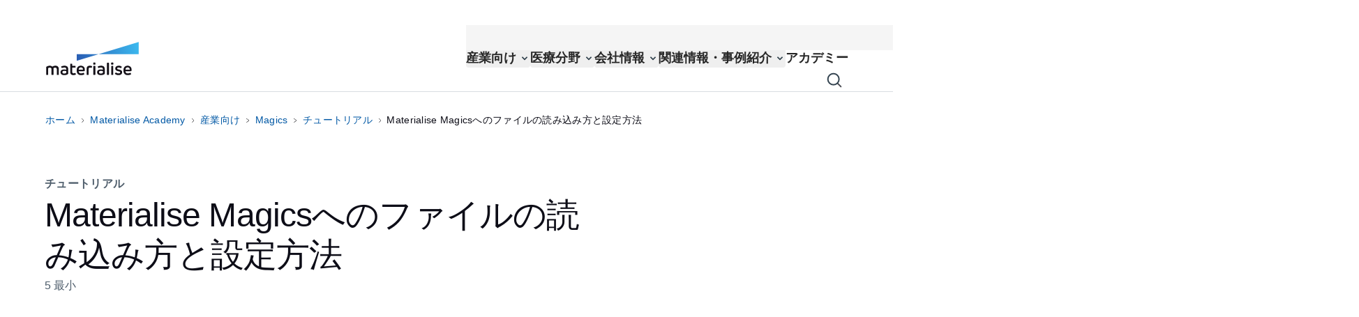

--- FILE ---
content_type: text/html; charset=utf-8
request_url: https://www.youtube-nocookie.com/embed/0SiM9fdf_vc
body_size: 45098
content:
<!DOCTYPE html><html lang="en" dir="ltr" data-cast-api-enabled="true"><head><meta name="viewport" content="width=device-width, initial-scale=1"><script nonce="CiaTtCO1w_iKD8BJPIlRXg">if ('undefined' == typeof Symbol || 'undefined' == typeof Symbol.iterator) {delete Array.prototype.entries;}</script><style name="www-roboto" nonce="NNtoM4Ep75KTcaTRDEiSmA">@font-face{font-family:'Roboto';font-style:normal;font-weight:400;font-stretch:100%;src:url(//fonts.gstatic.com/s/roboto/v48/KFO7CnqEu92Fr1ME7kSn66aGLdTylUAMa3GUBHMdazTgWw.woff2)format('woff2');unicode-range:U+0460-052F,U+1C80-1C8A,U+20B4,U+2DE0-2DFF,U+A640-A69F,U+FE2E-FE2F;}@font-face{font-family:'Roboto';font-style:normal;font-weight:400;font-stretch:100%;src:url(//fonts.gstatic.com/s/roboto/v48/KFO7CnqEu92Fr1ME7kSn66aGLdTylUAMa3iUBHMdazTgWw.woff2)format('woff2');unicode-range:U+0301,U+0400-045F,U+0490-0491,U+04B0-04B1,U+2116;}@font-face{font-family:'Roboto';font-style:normal;font-weight:400;font-stretch:100%;src:url(//fonts.gstatic.com/s/roboto/v48/KFO7CnqEu92Fr1ME7kSn66aGLdTylUAMa3CUBHMdazTgWw.woff2)format('woff2');unicode-range:U+1F00-1FFF;}@font-face{font-family:'Roboto';font-style:normal;font-weight:400;font-stretch:100%;src:url(//fonts.gstatic.com/s/roboto/v48/KFO7CnqEu92Fr1ME7kSn66aGLdTylUAMa3-UBHMdazTgWw.woff2)format('woff2');unicode-range:U+0370-0377,U+037A-037F,U+0384-038A,U+038C,U+038E-03A1,U+03A3-03FF;}@font-face{font-family:'Roboto';font-style:normal;font-weight:400;font-stretch:100%;src:url(//fonts.gstatic.com/s/roboto/v48/KFO7CnqEu92Fr1ME7kSn66aGLdTylUAMawCUBHMdazTgWw.woff2)format('woff2');unicode-range:U+0302-0303,U+0305,U+0307-0308,U+0310,U+0312,U+0315,U+031A,U+0326-0327,U+032C,U+032F-0330,U+0332-0333,U+0338,U+033A,U+0346,U+034D,U+0391-03A1,U+03A3-03A9,U+03B1-03C9,U+03D1,U+03D5-03D6,U+03F0-03F1,U+03F4-03F5,U+2016-2017,U+2034-2038,U+203C,U+2040,U+2043,U+2047,U+2050,U+2057,U+205F,U+2070-2071,U+2074-208E,U+2090-209C,U+20D0-20DC,U+20E1,U+20E5-20EF,U+2100-2112,U+2114-2115,U+2117-2121,U+2123-214F,U+2190,U+2192,U+2194-21AE,U+21B0-21E5,U+21F1-21F2,U+21F4-2211,U+2213-2214,U+2216-22FF,U+2308-230B,U+2310,U+2319,U+231C-2321,U+2336-237A,U+237C,U+2395,U+239B-23B7,U+23D0,U+23DC-23E1,U+2474-2475,U+25AF,U+25B3,U+25B7,U+25BD,U+25C1,U+25CA,U+25CC,U+25FB,U+266D-266F,U+27C0-27FF,U+2900-2AFF,U+2B0E-2B11,U+2B30-2B4C,U+2BFE,U+3030,U+FF5B,U+FF5D,U+1D400-1D7FF,U+1EE00-1EEFF;}@font-face{font-family:'Roboto';font-style:normal;font-weight:400;font-stretch:100%;src:url(//fonts.gstatic.com/s/roboto/v48/KFO7CnqEu92Fr1ME7kSn66aGLdTylUAMaxKUBHMdazTgWw.woff2)format('woff2');unicode-range:U+0001-000C,U+000E-001F,U+007F-009F,U+20DD-20E0,U+20E2-20E4,U+2150-218F,U+2190,U+2192,U+2194-2199,U+21AF,U+21E6-21F0,U+21F3,U+2218-2219,U+2299,U+22C4-22C6,U+2300-243F,U+2440-244A,U+2460-24FF,U+25A0-27BF,U+2800-28FF,U+2921-2922,U+2981,U+29BF,U+29EB,U+2B00-2BFF,U+4DC0-4DFF,U+FFF9-FFFB,U+10140-1018E,U+10190-1019C,U+101A0,U+101D0-101FD,U+102E0-102FB,U+10E60-10E7E,U+1D2C0-1D2D3,U+1D2E0-1D37F,U+1F000-1F0FF,U+1F100-1F1AD,U+1F1E6-1F1FF,U+1F30D-1F30F,U+1F315,U+1F31C,U+1F31E,U+1F320-1F32C,U+1F336,U+1F378,U+1F37D,U+1F382,U+1F393-1F39F,U+1F3A7-1F3A8,U+1F3AC-1F3AF,U+1F3C2,U+1F3C4-1F3C6,U+1F3CA-1F3CE,U+1F3D4-1F3E0,U+1F3ED,U+1F3F1-1F3F3,U+1F3F5-1F3F7,U+1F408,U+1F415,U+1F41F,U+1F426,U+1F43F,U+1F441-1F442,U+1F444,U+1F446-1F449,U+1F44C-1F44E,U+1F453,U+1F46A,U+1F47D,U+1F4A3,U+1F4B0,U+1F4B3,U+1F4B9,U+1F4BB,U+1F4BF,U+1F4C8-1F4CB,U+1F4D6,U+1F4DA,U+1F4DF,U+1F4E3-1F4E6,U+1F4EA-1F4ED,U+1F4F7,U+1F4F9-1F4FB,U+1F4FD-1F4FE,U+1F503,U+1F507-1F50B,U+1F50D,U+1F512-1F513,U+1F53E-1F54A,U+1F54F-1F5FA,U+1F610,U+1F650-1F67F,U+1F687,U+1F68D,U+1F691,U+1F694,U+1F698,U+1F6AD,U+1F6B2,U+1F6B9-1F6BA,U+1F6BC,U+1F6C6-1F6CF,U+1F6D3-1F6D7,U+1F6E0-1F6EA,U+1F6F0-1F6F3,U+1F6F7-1F6FC,U+1F700-1F7FF,U+1F800-1F80B,U+1F810-1F847,U+1F850-1F859,U+1F860-1F887,U+1F890-1F8AD,U+1F8B0-1F8BB,U+1F8C0-1F8C1,U+1F900-1F90B,U+1F93B,U+1F946,U+1F984,U+1F996,U+1F9E9,U+1FA00-1FA6F,U+1FA70-1FA7C,U+1FA80-1FA89,U+1FA8F-1FAC6,U+1FACE-1FADC,U+1FADF-1FAE9,U+1FAF0-1FAF8,U+1FB00-1FBFF;}@font-face{font-family:'Roboto';font-style:normal;font-weight:400;font-stretch:100%;src:url(//fonts.gstatic.com/s/roboto/v48/KFO7CnqEu92Fr1ME7kSn66aGLdTylUAMa3OUBHMdazTgWw.woff2)format('woff2');unicode-range:U+0102-0103,U+0110-0111,U+0128-0129,U+0168-0169,U+01A0-01A1,U+01AF-01B0,U+0300-0301,U+0303-0304,U+0308-0309,U+0323,U+0329,U+1EA0-1EF9,U+20AB;}@font-face{font-family:'Roboto';font-style:normal;font-weight:400;font-stretch:100%;src:url(//fonts.gstatic.com/s/roboto/v48/KFO7CnqEu92Fr1ME7kSn66aGLdTylUAMa3KUBHMdazTgWw.woff2)format('woff2');unicode-range:U+0100-02BA,U+02BD-02C5,U+02C7-02CC,U+02CE-02D7,U+02DD-02FF,U+0304,U+0308,U+0329,U+1D00-1DBF,U+1E00-1E9F,U+1EF2-1EFF,U+2020,U+20A0-20AB,U+20AD-20C0,U+2113,U+2C60-2C7F,U+A720-A7FF;}@font-face{font-family:'Roboto';font-style:normal;font-weight:400;font-stretch:100%;src:url(//fonts.gstatic.com/s/roboto/v48/KFO7CnqEu92Fr1ME7kSn66aGLdTylUAMa3yUBHMdazQ.woff2)format('woff2');unicode-range:U+0000-00FF,U+0131,U+0152-0153,U+02BB-02BC,U+02C6,U+02DA,U+02DC,U+0304,U+0308,U+0329,U+2000-206F,U+20AC,U+2122,U+2191,U+2193,U+2212,U+2215,U+FEFF,U+FFFD;}@font-face{font-family:'Roboto';font-style:normal;font-weight:500;font-stretch:100%;src:url(//fonts.gstatic.com/s/roboto/v48/KFO7CnqEu92Fr1ME7kSn66aGLdTylUAMa3GUBHMdazTgWw.woff2)format('woff2');unicode-range:U+0460-052F,U+1C80-1C8A,U+20B4,U+2DE0-2DFF,U+A640-A69F,U+FE2E-FE2F;}@font-face{font-family:'Roboto';font-style:normal;font-weight:500;font-stretch:100%;src:url(//fonts.gstatic.com/s/roboto/v48/KFO7CnqEu92Fr1ME7kSn66aGLdTylUAMa3iUBHMdazTgWw.woff2)format('woff2');unicode-range:U+0301,U+0400-045F,U+0490-0491,U+04B0-04B1,U+2116;}@font-face{font-family:'Roboto';font-style:normal;font-weight:500;font-stretch:100%;src:url(//fonts.gstatic.com/s/roboto/v48/KFO7CnqEu92Fr1ME7kSn66aGLdTylUAMa3CUBHMdazTgWw.woff2)format('woff2');unicode-range:U+1F00-1FFF;}@font-face{font-family:'Roboto';font-style:normal;font-weight:500;font-stretch:100%;src:url(//fonts.gstatic.com/s/roboto/v48/KFO7CnqEu92Fr1ME7kSn66aGLdTylUAMa3-UBHMdazTgWw.woff2)format('woff2');unicode-range:U+0370-0377,U+037A-037F,U+0384-038A,U+038C,U+038E-03A1,U+03A3-03FF;}@font-face{font-family:'Roboto';font-style:normal;font-weight:500;font-stretch:100%;src:url(//fonts.gstatic.com/s/roboto/v48/KFO7CnqEu92Fr1ME7kSn66aGLdTylUAMawCUBHMdazTgWw.woff2)format('woff2');unicode-range:U+0302-0303,U+0305,U+0307-0308,U+0310,U+0312,U+0315,U+031A,U+0326-0327,U+032C,U+032F-0330,U+0332-0333,U+0338,U+033A,U+0346,U+034D,U+0391-03A1,U+03A3-03A9,U+03B1-03C9,U+03D1,U+03D5-03D6,U+03F0-03F1,U+03F4-03F5,U+2016-2017,U+2034-2038,U+203C,U+2040,U+2043,U+2047,U+2050,U+2057,U+205F,U+2070-2071,U+2074-208E,U+2090-209C,U+20D0-20DC,U+20E1,U+20E5-20EF,U+2100-2112,U+2114-2115,U+2117-2121,U+2123-214F,U+2190,U+2192,U+2194-21AE,U+21B0-21E5,U+21F1-21F2,U+21F4-2211,U+2213-2214,U+2216-22FF,U+2308-230B,U+2310,U+2319,U+231C-2321,U+2336-237A,U+237C,U+2395,U+239B-23B7,U+23D0,U+23DC-23E1,U+2474-2475,U+25AF,U+25B3,U+25B7,U+25BD,U+25C1,U+25CA,U+25CC,U+25FB,U+266D-266F,U+27C0-27FF,U+2900-2AFF,U+2B0E-2B11,U+2B30-2B4C,U+2BFE,U+3030,U+FF5B,U+FF5D,U+1D400-1D7FF,U+1EE00-1EEFF;}@font-face{font-family:'Roboto';font-style:normal;font-weight:500;font-stretch:100%;src:url(//fonts.gstatic.com/s/roboto/v48/KFO7CnqEu92Fr1ME7kSn66aGLdTylUAMaxKUBHMdazTgWw.woff2)format('woff2');unicode-range:U+0001-000C,U+000E-001F,U+007F-009F,U+20DD-20E0,U+20E2-20E4,U+2150-218F,U+2190,U+2192,U+2194-2199,U+21AF,U+21E6-21F0,U+21F3,U+2218-2219,U+2299,U+22C4-22C6,U+2300-243F,U+2440-244A,U+2460-24FF,U+25A0-27BF,U+2800-28FF,U+2921-2922,U+2981,U+29BF,U+29EB,U+2B00-2BFF,U+4DC0-4DFF,U+FFF9-FFFB,U+10140-1018E,U+10190-1019C,U+101A0,U+101D0-101FD,U+102E0-102FB,U+10E60-10E7E,U+1D2C0-1D2D3,U+1D2E0-1D37F,U+1F000-1F0FF,U+1F100-1F1AD,U+1F1E6-1F1FF,U+1F30D-1F30F,U+1F315,U+1F31C,U+1F31E,U+1F320-1F32C,U+1F336,U+1F378,U+1F37D,U+1F382,U+1F393-1F39F,U+1F3A7-1F3A8,U+1F3AC-1F3AF,U+1F3C2,U+1F3C4-1F3C6,U+1F3CA-1F3CE,U+1F3D4-1F3E0,U+1F3ED,U+1F3F1-1F3F3,U+1F3F5-1F3F7,U+1F408,U+1F415,U+1F41F,U+1F426,U+1F43F,U+1F441-1F442,U+1F444,U+1F446-1F449,U+1F44C-1F44E,U+1F453,U+1F46A,U+1F47D,U+1F4A3,U+1F4B0,U+1F4B3,U+1F4B9,U+1F4BB,U+1F4BF,U+1F4C8-1F4CB,U+1F4D6,U+1F4DA,U+1F4DF,U+1F4E3-1F4E6,U+1F4EA-1F4ED,U+1F4F7,U+1F4F9-1F4FB,U+1F4FD-1F4FE,U+1F503,U+1F507-1F50B,U+1F50D,U+1F512-1F513,U+1F53E-1F54A,U+1F54F-1F5FA,U+1F610,U+1F650-1F67F,U+1F687,U+1F68D,U+1F691,U+1F694,U+1F698,U+1F6AD,U+1F6B2,U+1F6B9-1F6BA,U+1F6BC,U+1F6C6-1F6CF,U+1F6D3-1F6D7,U+1F6E0-1F6EA,U+1F6F0-1F6F3,U+1F6F7-1F6FC,U+1F700-1F7FF,U+1F800-1F80B,U+1F810-1F847,U+1F850-1F859,U+1F860-1F887,U+1F890-1F8AD,U+1F8B0-1F8BB,U+1F8C0-1F8C1,U+1F900-1F90B,U+1F93B,U+1F946,U+1F984,U+1F996,U+1F9E9,U+1FA00-1FA6F,U+1FA70-1FA7C,U+1FA80-1FA89,U+1FA8F-1FAC6,U+1FACE-1FADC,U+1FADF-1FAE9,U+1FAF0-1FAF8,U+1FB00-1FBFF;}@font-face{font-family:'Roboto';font-style:normal;font-weight:500;font-stretch:100%;src:url(//fonts.gstatic.com/s/roboto/v48/KFO7CnqEu92Fr1ME7kSn66aGLdTylUAMa3OUBHMdazTgWw.woff2)format('woff2');unicode-range:U+0102-0103,U+0110-0111,U+0128-0129,U+0168-0169,U+01A0-01A1,U+01AF-01B0,U+0300-0301,U+0303-0304,U+0308-0309,U+0323,U+0329,U+1EA0-1EF9,U+20AB;}@font-face{font-family:'Roboto';font-style:normal;font-weight:500;font-stretch:100%;src:url(//fonts.gstatic.com/s/roboto/v48/KFO7CnqEu92Fr1ME7kSn66aGLdTylUAMa3KUBHMdazTgWw.woff2)format('woff2');unicode-range:U+0100-02BA,U+02BD-02C5,U+02C7-02CC,U+02CE-02D7,U+02DD-02FF,U+0304,U+0308,U+0329,U+1D00-1DBF,U+1E00-1E9F,U+1EF2-1EFF,U+2020,U+20A0-20AB,U+20AD-20C0,U+2113,U+2C60-2C7F,U+A720-A7FF;}@font-face{font-family:'Roboto';font-style:normal;font-weight:500;font-stretch:100%;src:url(//fonts.gstatic.com/s/roboto/v48/KFO7CnqEu92Fr1ME7kSn66aGLdTylUAMa3yUBHMdazQ.woff2)format('woff2');unicode-range:U+0000-00FF,U+0131,U+0152-0153,U+02BB-02BC,U+02C6,U+02DA,U+02DC,U+0304,U+0308,U+0329,U+2000-206F,U+20AC,U+2122,U+2191,U+2193,U+2212,U+2215,U+FEFF,U+FFFD;}</style><script name="www-roboto" nonce="CiaTtCO1w_iKD8BJPIlRXg">if (document.fonts && document.fonts.load) {document.fonts.load("400 10pt Roboto", "E"); document.fonts.load("500 10pt Roboto", "E");}</script><link rel="stylesheet" href="/s/player/7f3b257d/www-player.css" name="www-player" nonce="NNtoM4Ep75KTcaTRDEiSmA"><style nonce="NNtoM4Ep75KTcaTRDEiSmA">html {overflow: hidden;}body {font: 12px Roboto, Arial, sans-serif; background-color: #000; color: #fff; height: 100%; width: 100%; overflow: hidden; position: absolute; margin: 0; padding: 0;}#player {width: 100%; height: 100%;}h1 {text-align: center; color: #fff;}h3 {margin-top: 6px; margin-bottom: 3px;}.player-unavailable {position: absolute; top: 0; left: 0; right: 0; bottom: 0; padding: 25px; font-size: 13px; background: url(/img/meh7.png) 50% 65% no-repeat;}.player-unavailable .message {text-align: left; margin: 0 -5px 15px; padding: 0 5px 14px; border-bottom: 1px solid #888; font-size: 19px; font-weight: normal;}.player-unavailable a {color: #167ac6; text-decoration: none;}</style><script nonce="CiaTtCO1w_iKD8BJPIlRXg">var ytcsi={gt:function(n){n=(n||"")+"data_";return ytcsi[n]||(ytcsi[n]={tick:{},info:{},gel:{preLoggedGelInfos:[]}})},now:window.performance&&window.performance.timing&&window.performance.now&&window.performance.timing.navigationStart?function(){return window.performance.timing.navigationStart+window.performance.now()}:function(){return(new Date).getTime()},tick:function(l,t,n){var ticks=ytcsi.gt(n).tick;var v=t||ytcsi.now();if(ticks[l]){ticks["_"+l]=ticks["_"+l]||[ticks[l]];ticks["_"+l].push(v)}ticks[l]=
v},info:function(k,v,n){ytcsi.gt(n).info[k]=v},infoGel:function(p,n){ytcsi.gt(n).gel.preLoggedGelInfos.push(p)},setStart:function(t,n){ytcsi.tick("_start",t,n)}};
(function(w,d){function isGecko(){if(!w.navigator)return false;try{if(w.navigator.userAgentData&&w.navigator.userAgentData.brands&&w.navigator.userAgentData.brands.length){var brands=w.navigator.userAgentData.brands;var i=0;for(;i<brands.length;i++)if(brands[i]&&brands[i].brand==="Firefox")return true;return false}}catch(e){setTimeout(function(){throw e;})}if(!w.navigator.userAgent)return false;var ua=w.navigator.userAgent;return ua.indexOf("Gecko")>0&&ua.toLowerCase().indexOf("webkit")<0&&ua.indexOf("Edge")<
0&&ua.indexOf("Trident")<0&&ua.indexOf("MSIE")<0}ytcsi.setStart(w.performance?w.performance.timing.responseStart:null);var isPrerender=(d.visibilityState||d.webkitVisibilityState)=="prerender";var vName=!d.visibilityState&&d.webkitVisibilityState?"webkitvisibilitychange":"visibilitychange";if(isPrerender){var startTick=function(){ytcsi.setStart();d.removeEventListener(vName,startTick)};d.addEventListener(vName,startTick,false)}if(d.addEventListener)d.addEventListener(vName,function(){ytcsi.tick("vc")},
false);if(isGecko()){var isHidden=(d.visibilityState||d.webkitVisibilityState)=="hidden";if(isHidden)ytcsi.tick("vc")}var slt=function(el,t){setTimeout(function(){var n=ytcsi.now();el.loadTime=n;if(el.slt)el.slt()},t)};w.__ytRIL=function(el){if(!el.getAttribute("data-thumb"))if(w.requestAnimationFrame)w.requestAnimationFrame(function(){slt(el,0)});else slt(el,16)}})(window,document);
</script><script nonce="CiaTtCO1w_iKD8BJPIlRXg">var ytcfg={d:function(){return window.yt&&yt.config_||ytcfg.data_||(ytcfg.data_={})},get:function(k,o){return k in ytcfg.d()?ytcfg.d()[k]:o},set:function(){var a=arguments;if(a.length>1)ytcfg.d()[a[0]]=a[1];else{var k;for(k in a[0])ytcfg.d()[k]=a[0][k]}}};
ytcfg.set({"CLIENT_CANARY_STATE":"holdback","DEVICE":"cbr\u003dChrome\u0026cbrand\u003dapple\u0026cbrver\u003d131.0.0.0\u0026ceng\u003dWebKit\u0026cengver\u003d537.36\u0026cos\u003dMacintosh\u0026cosver\u003d10_15_7\u0026cplatform\u003dDESKTOP","EVENT_ID":"Ww4UafuKGv_elsYP7orfuAM","EXPERIMENT_FLAGS":{"ab_det_apm":true,"ab_det_el_h":true,"ab_det_em_inj":true,"ab_l_sig_st":true,"ab_l_sig_st_e":true,"ab_sa_ef":true,"action_companion_center_align_description":true,"align_three_dot_menu_with_title_description":true,"allow_skip_networkless":true,"always_send_and_write":true,"att_web_record_metrics":true,"c3_enable_button_impression_logging":true,"c3_watch_page_component":true,"cancel_pending_navs":true,"clean_up_manual_attribution_header":true,"clear_user_partitioned_ls":true,"config_age_report_killswitch":true,"cow_optimize_idom_compat":true,"csi_config_handling_infra":true,"csi_on_gel":true,"delhi_mweb_colorful_sd":true,"delhi_mweb_colorful_sd_v2":true,"deprecate_csi_has_info":true,"deprecate_pair_servlet_enabled":true,"desktop_sparkles_light_cta_button":true,"disable_cached_masthead_data":true,"disable_child_node_auto_formatted_strings":true,"disable_enf_isd":true,"disable_log_to_visitor_layer":true,"disable_pacf_logging_for_memory_limited_tv":true,"embeds_enable_eid_enforcement_for_marketing_pages":true,"embeds_enable_eid_enforcement_for_youtube":true,"embeds_enable_eid_log_for_marketing_pages":true,"embeds_enable_emc3ds_muted_autoplay":true,"embeds_enable_new_csi":true,"embeds_enable_pfp_always_unbranded":true,"embeds_web_nwl_disable_nocookie":true,"embeds_web_updated_shorts_definition_fix":true,"enable_ab_report_on_errorscreen":true,"enable_ab_rp_int":true,"enable_active_view_display_ad_renderer_web_home":true,"enable_ad_disclosure_banner_a11y_fix":true,"enable_async_ab_enf":true,"enable_chips_shelf_view_model_fully_reactive":true,"enable_client_creator_goal_ticker_bar_revamp":true,"enable_client_only_wiz_direct_reactions":true,"enable_client_sli_logging":true,"enable_client_streamz_web":true,"enable_client_ve_spec":true,"enable_cloud_save_error_popup_after_retry":true,"enable_cookie_reissue_iframe":true,"enable_dai_sdf_h5_preroll":true,"enable_datasync_id_header_in_web_vss_pings":true,"enable_dma_post_enforcement":true,"enable_docked_chat_messages":true,"enable_entity_store_from_dependency_injection":true,"enable_flow_logging_p4e":true,"enable_fully_reactive_badge_shape":true,"enable_inline_muted_playback_on_web_search":true,"enable_inline_muted_playback_on_web_search_for_vdc":true,"enable_inline_muted_playback_on_web_search_for_vdcb":true,"enable_is_mini_app_page_active_bugfix":true,"enable_live_overlay_feed_in_live_chat":true,"enable_logging_first_user_action_after_game_ready":true,"enable_ltc_param_fetch_from_innertube":true,"enable_masthead_mweb_padding_fix":true,"enable_menu_renderer_button_in_mweb_hclr":true,"enable_mini_app_command_handler_mweb_fix":true,"enable_mini_app_iframe_loaded_logging":true,"enable_mixed_direction_formatted_strings":true,"enable_modern_ia_client_icons":true,"enable_mweb_livestream_ui_update":true,"enable_mweb_pause_autonav":true,"enable_names_handles_account_switcher":true,"enable_network_request_logging_on_game_events":true,"enable_new_paid_product_placement":true,"enable_obtaining_ppn_query_param":true,"enable_open_in_new_tab_icon_for_short_dr_for_desktop_search":true,"enable_open_yt_content":true,"enable_origin_query_parameter_bugfix":true,"enable_pacf_slot_asde_infeed_h5":true,"enable_pacf_slot_asde_player_byte_h5":true,"enable_pacf_slot_asde_player_byte_h5_TV":true,"enable_pause_ads_on_ytv_html5":true,"enable_payments_purchase_manager":true,"enable_pdp_icon_prefetch":true,"enable_pl_r_c_s":true,"enable_pl_r_si_fa":true,"enable_place_pivot_url":true,"enable_playable_a11y_label_with_badge_text":true,"enable_populate_att_psd_in_abe_feedback":true,"enable_populate_psd_in_abe_feedback":true,"enable_primitive_dialog_aria_hide_siblings":true,"enable_pv_screen_modern_text":true,"enable_removing_navbar_title_on_hashtag_page_mweb":true,"enable_resetting_scroll_position_on_flow_change":true,"enable_sdf_companion_h5":true,"enable_sdf_dai_h5_midroll":true,"enable_sdf_h5_endemic_mid_post_roll":true,"enable_sdf_on_h5_unplugged_vod_midroll":true,"enable_sdf_shorts_player_bytes_h5":true,"enable_sdk_performance_network_logging":true,"enable_sending_unwrapped_game_audio_as_serialized_metadata":true,"enable_sfv_effect_pivot_url":true,"enable_shorts_new_carousel":true,"enable_skip_ad_guidance_prompt":true,"enable_skippable_ads_for_unplugged_ad_pod":true,"enable_smearing_expansion_dai":true,"enable_third_party_info":true,"enable_time_out_messages":true,"enable_timeline_view_modern_transcript_fe":true,"enable_track_defined_via_mutable_signal":true,"enable_video_display_compact_button_group_for_desktop_search":true,"enable_watch_next_pause_autoplay_lact":true,"enable_web_96_bit_csn":true,"enable_web_delhi_icons":true,"enable_web_home_top_landscape_image_layout_level_click":true,"enable_web_tiered_gel":true,"enable_window_constrained_buy_flow_dialog":true,"enable_wiz_always_try_logging_info_map":true,"enable_wiz_queue_effect_and_on_init_initial_runs":true,"enable_ypc_spinners":true,"enable_yt_ata_iframe_authuser":true,"err_on_pl_r_c":true,"export_networkless_options":true,"fill_single_video_with_notify_to_lasr":true,"fix_ad_miniplayer_controls_rendering":true,"fix_ads_tracking_for_swf_config_deprecation_mweb":true,"h5_companion_enable_adcpn_macro_substitution_for_click_pings":true,"h5_inplayer_enable_adcpn_macro_substitution_for_click_pings":true,"h5_reset_cache_and_filter_before_update_masthead":true,"hide_channel_creation_title_for_mweb":true,"high_ccv_client_side_caching_h5":true,"html5_log_trigger_events_with_debug_data":true,"html5_ssdai_enable_media_end_cue_range":true,"il_attach_cache_limit":true,"il_use_view_model_logging_context":true,"is_browser_support_for_webcam_streaming":true,"json_condensed_response":true,"kev_adb_pg":true,"kevlar_gel_error_routing":true,"kevlar_watch_cinematics":true,"live_chat_enable_controller_extraction":true,"live_chat_enable_rta_manager":true,"live_chat_increased_min_height":true,"log_click_with_layer_from_element_in_command_handler":true,"log_errors_through_nwl_on_retry":true,"main_web_redirect_integration_riot":true,"mdx_enable_privacy_disclosure_ui":true,"mdx_load_cast_api_bootstrap_script":true,"medium_progress_bar_modification":true,"migrate_events_to_ts":true,"migrate_remaining_web_ad_badges_to_innertube":true,"mobile_account_menu_refresh":true,"mutable_signal_set_skip_unchanged":true,"mweb_a11y_enable_player_controls_invisible_toggle":true,"mweb_account_linking_noapp":true,"mweb_actions_command_handler":true,"mweb_allow_modern_search_suggest_behavior":true,"mweb_animated_actions":true,"mweb_app_upsell_button_direct_to_app":true,"mweb_big_boards":true,"mweb_big_progress_bar":true,"mweb_c3_disable_carve_out":true,"mweb_c3_disable_carve_out_keep_external_links":true,"mweb_c3_enable_adaptive_signals":true,"mweb_c3_endscreen":true,"mweb_c3_endscreen_v2":true,"mweb_c3_library_page_enable_recent_shelf":true,"mweb_c3_remove_web_navigation_endpoint_data":true,"mweb_c3_use_canonical_from_player_response":true,"mweb_channels_restyle_landscape_wider_buttons":true,"mweb_cinematic_fullscreen":true,"mweb_cinematic_topbar":true,"mweb_cinematic_watch":true,"mweb_command_handler":true,"mweb_continuation_response_processing":true,"mweb_delay_watch_initial_data":true,"mweb_deprecate_skip_ve_logging":true,"mweb_disable_searchbar_scroll":true,"mweb_early_logging_time_init":true,"mweb_enable_closed_captioning_button_on_player":true,"mweb_enable_keto_batch_player_fullscreen":true,"mweb_enable_keto_batch_player_progress_bar":true,"mweb_enable_keto_batch_player_tooltips":true,"mweb_enable_local_innertube_services":true,"mweb_enable_lockup_view_model_for_ucp":true,"mweb_enable_more_drawer":true,"mweb_enable_on_response_received_command_service":true,"mweb_enable_overlay_touch_manager":true,"mweb_enable_premium_carve_out_fix":true,"mweb_enable_refresh_detection":true,"mweb_enable_search_big_thumbs":true,"mweb_enable_search_imp":true,"mweb_enable_sequence_signal":true,"mweb_enable_shorts_pivot_button":true,"mweb_enable_shorts_video_preload":true,"mweb_enable_skippables_on_jio_phone":true,"mweb_enable_storyboards":true,"mweb_enable_varispeed_controller":true,"mweb_enable_warm_channel_requests":true,"mweb_enable_watch_feed_infinite_scroll":true,"mweb_enable_wrapped_unplugged_pause_membership_dialog_renderer":true,"mweb_enable_xhr_chunking":true,"mweb_explore_button_chip_bugfix":true,"mweb_filter_video_format_in_webfe":true,"mweb_fix_livestream_seeking":true,"mweb_fix_monitor_visibility_after_render":true,"mweb_fix_section_list_continuation_item_renderers":true,"mweb_force_ios_fallback_to_native_control":true,"mweb_fp_auto_fullscreen":true,"mweb_fullscreen_controls":true,"mweb_fullscreen_controls_action_buttons":true,"mweb_fullscreen_draggable_engagement_panel":true,"mweb_fullscreen_watch_system":true,"mweb_hacky_fix_for_playlist_panel":true,"mweb_home_reactive_shorts":true,"mweb_innertube_search_command":true,"mweb_lang_in_html":true,"mweb_like_button_synced_with_entities":true,"mweb_like_endpoint_mutation":true,"mweb_logo_use_home_page_ve":true,"mweb_modern_player_controls_tap_target_ui":true,"mweb_modern_tabs":true,"mweb_modern_typography":true,"mweb_module_decoration":true,"mweb_native_control_in_faux_fullscreen_shared":true,"mweb_panel_container_inert":true,"mweb_player_controls_computed_player_api":true,"mweb_player_delhi_dtts":true,"mweb_player_settings_use_bottom_sheet":true,"mweb_player_settings_use_bottom_sheet_kaios":true,"mweb_player_show_previous_next_buttons_in_playlist":true,"mweb_player_skip_no_op_state_changes":true,"mweb_player_user_select_none":true,"mweb_playlist_engagement_panel":true,"mweb_schedule_warm_watch_response":true,"mweb_searchbox_legacy_navigation":true,"mweb_see_fewer_shorts":true,"mweb_sheets_ui_refresh":true,"mweb_shorts_comments_panel_id_change":true,"mweb_shorts_early_continuation":true,"mweb_show_ios_smart_banner":true,"mweb_use_server_url_on_startup":true,"mweb_watch_captions_enable_auto_translate":true,"mweb_watch_captions_set_default_size":true,"mweb_watchfeed_big_thumbnails":true,"mweb_yt_searchbox":true,"networkless_logging":true,"new_csn_storage_design":true,"no_client_ve_attach_unless_shown":true,"nwl_send_from_memory_when_online":true,"pageid_as_header_web":true,"playback_settings_use_switch_menu":true,"player_controls_autonav_fix":true,"player_controls_skip_double_signal_update":true,"polymer_bad_build_labels":true,"polymer_verifiy_app_state":true,"prevent_zero_high_score_value_from_being_sent":true,"qoe_send_and_write":true,"read_data_from_web_component_wrapper":true,"reels_enable_new_latency_logging":true,"remove_masthead_channel_banner_on_refresh":true,"remove_slot_id_exited_trigger_for_dai_in_player_slot_expire":true,"replace_client_url_parsing_with_server_signal":true,"scheduler_use_raf_by_default":true,"search_ui_enable_pve_buy_button":true,"search_ui_official_cards_enable_paid_virtual_event_buy_button":true,"service_worker_enabled":true,"service_worker_push_enabled":true,"service_worker_push_home_page_prompt":true,"service_worker_push_watch_page_prompt":true,"shell_load_gcf":true,"shorten_initial_gel_batch_timeout":true,"should_use_yt_voice_endpoint_in_kaios":true,"sink_wrapper_disable_runtime_shadycss":true,"skip_invalid_ytcsi_ticks":true,"skip_setting_info_in_csi_data_object":true,"smarter_ve_dedupping":true,"smartimation_background":true,"speedmaster_no_seek":true,"start_client_gcf_mweb":true,"suppress_error_204_logging":true,"synced_panel_scrolling_controller":true,"use_color_palettes_modern_collections_v2":true,"use_core_sm":true,"use_csi_stp_handler":true,"use_event_time_ms_header":true,"use_fifo_for_networkless":true,"use_infogel_early_logging":true,"use_new_in_memory_storage":true,"use_player_abuse_bg_library":true,"use_request_time_ms_header":true,"use_session_based_sampling":true,"use_ts_visibilitylogger":true,"vss_final_ping_send_and_write":true,"vss_playback_use_send_and_write":true,"web_adaptive_repeat_ase":true,"web_always_load_chat_support":true,"web_animated_like":true,"web_api_url":true,"web_attr_string_unified_vis_mon":true,"web_autonav_allow_off_by_default":true,"web_bookmark_playlist_save_icon":true,"web_button_vm_refactor_disabled":true,"web_c3_log_app_init_finish":true,"web_csi_action_sampling_enabled":true,"web_dedupe_ve_grafting":true,"web_disable_backdrop_filter":true,"web_enable_ab_em_rsp":true,"web_enable_ab_rsp_cl":true,"web_enable_abd_ref":true,"web_enable_course_icon_update":true,"web_enable_error_204":true,"web_enable_horizontal_video_attributes_section":true,"web_enable_like_button_click_debouncing":true,"web_fix_segmented_like_dislike_undefined":true,"web_gcf_hashes_innertube":true,"web_gel_timeout_cap":true,"web_graft_ve_unified_vis_mon":true,"web_list_item_style_for_menu_items":true,"web_masthead_visited_channel_color_fix":true,"web_metadata_carousel_elref_bugfix":true,"web_parent_target_for_sheets":true,"web_persist_server_autonav_state_on_client":true,"web_playback_associated_log_ctt":true,"web_playback_associated_ve":true,"web_prefetch_preload_video":true,"web_resizable_advertiser_banner_on_masthead_safari_fix":true,"web_scheduler_auto_init":true,"web_shorts_lockup_view_model_sink":true,"web_shorts_pivot_button_view_model_reactive":true,"web_shorts_suggested_action_no_bvm":true,"web_update_panel_visibility_logging_fix":true,"web_video_attribute_view_model_a11y_fix":true,"web_watch_controls_state_signals":true,"web_yt_config_context":true,"webfe_disable_ab_em_plb":true,"webfe_mweb_watch_microdata":true,"webfe_watch_shorts_canonical_url_fix":true,"webpo_exit_on_net_err":true,"wiz_diff_overwritable":true,"wiz_memoize_stamper_items":true,"woffle_used_state_report":true,"wpo_gel_strz":true,"ytcp_paper_tooltip_use_scoped_owner_root":true,"ytidb_clear_embedded_player":true,"H5_async_logging_delay_ms":30000.0,"attention_logging_scroll_throttle":500.0,"autoplay_pause_by_lact_sampling_fraction":0.0,"cinematic_watch_effect_opacity":0.4,"formatted_description_log_warning_fraction":0.01,"log_window_onerror_fraction":0.1,"mweb_prediction_threshold":0.05,"mweb_prediction_threshold_navigation":0.05,"speedmaster_playback_rate":2.0,"tv_pacf_logging_sample_rate":0.01,"web_load_prediction_threshold":0.03,"web_navigation_prediction_threshold":0.03,"web_pbj_log_warning_rate":0.0,"web_system_health_fraction":0.01,"ytidb_transaction_ended_event_rate_limit":0.02,"active_time_update_interval_ms":10000,"att_init_delay":200,"autoplay_pause_by_lact_sec":0,"botguard_async_snapshot_timeout_ms":3000,"check_navigator_accuracy_timeout_ms":0,"cinematic_watch_css_filter_blur_strength":40,"cinematic_watch_fade_out_duration":500,"close_webview_delay_ms":100,"cloud_save_game_data_rate_limit_ms":3000,"compression_disable_point":10,"custom_active_view_tos_timeout_ms":3600000,"embeds_widget_poll_interval_ms":0,"gel_min_batch_size":3,"gel_queue_timeout_max_ms":60000,"get_async_timeout_ms":60000,"hide_cta_for_home_web_video_ads_animate_in_time":2,"html5_byterate_soft_cap":0,"initial_gel_batch_timeout":2000,"max_body_size_to_compress":500000,"max_prefetch_window_sec_for_livestream_optimization":10,"min_prefetch_offset_sec_for_livestream_optimization":20,"multiple_preview_news_duration_time":11000,"mweb_c3_toast_duration_ms":5000,"mweb_deep_link_fallback_timeout_ms":10000,"mweb_delay_response_received_actions":100,"mweb_fp_dpad_rate_limit_ms":0,"mweb_fp_dpad_watch_title_clamp_lines":0,"mweb_history_manager_cache_size":100,"mweb_history_manager_w2w_ttl":0,"mweb_ios_fullscreen_playback_transition_delay_ms":500,"mweb_ios_fullscreen_system_pause_epilson_ms":0,"mweb_override_response_store_expiration_ms":0,"mweb_shorts_early_continuation_trigger_threshold":4,"mweb_w2w_max_age_seconds":0,"mweb_watch_captions_default_size":2,"network_polling_interval":30000,"play_click_interval_ms":30000,"play_ping_interval_ms":10000,"prefetch_comments_ms_after_video":0,"send_config_hash_timer":0,"service_worker_push_logged_out_prompt_watches":-1,"service_worker_push_prompt_cap":-1,"service_worker_push_prompt_delay_microseconds":3888000000000,"show_mini_app_ad_frequency_cap_ms":300000,"slow_compressions_before_abandon_count":4,"speedmaster_cancellation_movement_dp":10,"speedmaster_touch_activation_ms":500,"web_foreground_heartbeat_interval_ms":28000,"web_gel_debounce_ms":10000,"web_logging_max_batch":100,"web_max_tracing_events":50,"web_tracing_session_replay":0,"wil_icon_max_concurrent_fetches":9999,"ytidb_remake_db_retries":3,"ytidb_reopen_db_retries":3,"WebClientReleaseProcessCritical__youtube_embeds_client_version_override":"","WebClientReleaseProcessCritical__youtube_embeds_web_client_version_override":"","WebClientReleaseProcessCritical__youtube_mweb_client_version_override":"","debug_forced_internalcountrycode":"","embeds_web_synth_ch_headers_banned_urls_regex":"","enable_web_media_service":"DISABLED","il_payload_scraping":"","live_chat_unicode_emoji_json_url":"https://www.gstatic.com/youtube/img/emojis/emojis-svg-9.json","mweb_deep_link_feature_tag_suffix":"11268432","mweb_enable_shorts_innertube_player_prefetch_trigger":"NONE","mweb_fp_dpad":"home,search,browse,channel,create_channel,experiments,settings,trending,oops,404,paid_memberships,sponsorship,premium,shorts","mweb_fp_dpad_linear_navigation":"","mweb_fp_dpad_linear_navigation_visitor":"","mweb_fp_dpad_visitor":"","mweb_preload_video_by_player_vars":"","mweb_sign_in_button_style":"STYLE_SUGGESTIVE_AVATAR","place_pivot_triggering_container_alternate":"","place_pivot_triggering_counterfactual_container_alternate":"","search_ui_mweb_searchbar_restyle":"DEFAULT","service_worker_push_force_notification_prompt_tag":"1","service_worker_scope":"/","suggest_exp_str":"","web_client_version_override":"","kevlar_command_handler_command_banlist":[],"mini_app_ids_without_game_ready":["UgkxHHtsak1SC8mRGHMZewc4HzeAY3yhPPmJ","Ugkx7OgzFqE6z_5Mtf4YsotGfQNII1DF_RBm"],"web_op_signal_type_banlist":[],"web_tracing_enabled_spans":["event","command"]},"GAPI_HINT_PARAMS":"m;/_/scs/abc-static/_/js/k\u003dgapi.gapi.en.UXDNXkgCDpE.O/d\u003d1/rs\u003dAHpOoo_3ykjRTrvlIBv6vfu43Rx7CYUQSA/m\u003d__features__","GAPI_HOST":"https://apis.google.com","GAPI_LOCALE":"en_US","GL":"US","HL":"en","HTML_DIR":"ltr","HTML_LANG":"en","INNERTUBE_API_KEY":"AIzaSyAO_FJ2SlqU8Q4STEHLGCilw_Y9_11qcW8","INNERTUBE_API_VERSION":"v1","INNERTUBE_CLIENT_NAME":"WEB_EMBEDDED_PLAYER","INNERTUBE_CLIENT_VERSION":"1.20251109.22.00-canary_control_1.20251110.19.00","INNERTUBE_CONTEXT":{"client":{"hl":"en","gl":"US","remoteHost":"18.220.48.115","deviceMake":"Apple","deviceModel":"","visitorData":"CgtZLTNUcmFHRVlpbyjbnNDIBjIKCgJVUxIEGgAgKg%3D%3D","userAgent":"Mozilla/5.0 (Macintosh; Intel Mac OS X 10_15_7) AppleWebKit/537.36 (KHTML, like Gecko) Chrome/131.0.0.0 Safari/537.36; ClaudeBot/1.0; +claudebot@anthropic.com),gzip(gfe)","clientName":"WEB_EMBEDDED_PLAYER","clientVersion":"1.20251109.22.00-canary_control_1.20251110.19.00","osName":"Macintosh","osVersion":"10_15_7","originalUrl":"https://www.youtube-nocookie.com/embed/0SiM9fdf_vc","platform":"DESKTOP","clientFormFactor":"UNKNOWN_FORM_FACTOR","configInfo":{"appInstallData":"[base64]%3D"},"browserName":"Chrome","browserVersion":"131.0.0.0","acceptHeader":"text/html,application/xhtml+xml,application/xml;q\u003d0.9,image/webp,image/apng,*/*;q\u003d0.8,application/signed-exchange;v\u003db3;q\u003d0.9","deviceExperimentId":"ChxOelUzTVRZNU1qWTFOemN5T0RBeU16UXhOQT09ENuc0MgGGNuc0MgG","rolloutToken":"CNTeraWem6_bpAEQ-rPKwOTrkAMY-rPKwOTrkAM%3D"},"user":{"lockedSafetyMode":false},"request":{"useSsl":true},"clickTracking":{"clickTrackingParams":"IhMIu6TKwOTrkAMVf6/FAh1uxRc3"},"thirdParty":{"embeddedPlayerContext":{"embeddedPlayerEncryptedContext":"[base64]","ancestorOriginsSupported":false}}},"INNERTUBE_CONTEXT_CLIENT_NAME":56,"INNERTUBE_CONTEXT_CLIENT_VERSION":"1.20251109.22.00-canary_control_1.20251110.19.00","INNERTUBE_CONTEXT_GL":"US","INNERTUBE_CONTEXT_HL":"en","LATEST_ECATCHER_SERVICE_TRACKING_PARAMS":{"client.name":"WEB_EMBEDDED_PLAYER"},"LOGGED_IN":false,"PAGE_BUILD_LABEL":"youtube.player.web_20251109_22_RC00","PAGE_CL":830220508,"SERVER_NAME":"WebFE","VISITOR_DATA":"CgtZLTNUcmFHRVlpbyjbnNDIBjIKCgJVUxIEGgAgKg%3D%3D","WEB_PLAYER_CONTEXT_CONFIGS":{"WEB_PLAYER_CONTEXT_CONFIG_ID_EMBEDDED_PLAYER":{"rootElementId":"movie_player","jsUrl":"/s/player/7f3b257d/player_ias.vflset/en_US/base.js","cssUrl":"/s/player/7f3b257d/www-player.css","contextId":"WEB_PLAYER_CONTEXT_CONFIG_ID_EMBEDDED_PLAYER","eventLabel":"embedded","contentRegion":"US","hl":"en_US","hostLanguage":"en","innertubeApiKey":"AIzaSyAO_FJ2SlqU8Q4STEHLGCilw_Y9_11qcW8","innertubeApiVersion":"v1","innertubeContextClientVersion":"1.20251109.22.00-canary_control_1.20251110.19.00","device":{"brand":"apple","model":"","browser":"Chrome","browserVersion":"131.0.0.0","os":"Macintosh","osVersion":"10_15_7","platform":"DESKTOP","interfaceName":"WEB_EMBEDDED_PLAYER","interfaceVersion":"1.20251109.22.00-canary_control_1.20251110.19.00"},"serializedExperimentIds":"24004644,24499533,51010235,51063643,51098299,51204329,51222973,51327269,51340662,51349914,51353393,51366423,51389629,51404808,51404810,51484222,51490331,51500051,51505436,51530495,51534669,51549715,51560387,51565116,51566373,51574295,51578632,51583568,51583821,51585555,51586118,51597173,51602721,51605258,51605395,51611457,51611750,51615068,51616437,51618447,51620803,51620867,51621065,51622518,51622845,51625378,51632249,51632892,51632919,51632968,51633111,51633254,51634175,51636109,51637029,51638084,51638932,51640646,51640766,51640808,51641390,51645555,51645950,51647792,51648336,51662081,51662156,51662453,51662501,51665569,51668381,51673531,51674300,51675176,51676993,51678656,51678705","serializedExperimentFlags":"H5_async_logging_delay_ms\u003d30000.0\u0026PlayerWeb__h5_enable_advisory_rating_restrictions\u003dtrue\u0026a11y_h5_associate_survey_question\u003dtrue\u0026ab_det_apm\u003dtrue\u0026ab_det_el_h\u003dtrue\u0026ab_det_em_inj\u003dtrue\u0026ab_l_sig_st\u003dtrue\u0026ab_l_sig_st_e\u003dtrue\u0026ab_sa_ef\u003dtrue\u0026action_companion_center_align_description\u003dtrue\u0026ad_pod_disable_companion_persist_ads_quality\u003dtrue\u0026add_stmp_logs_for_voice_boost\u003dtrue\u0026align_three_dot_menu_with_title_description\u003dtrue\u0026allow_drm_override\u003dtrue\u0026allow_live_autoplay\u003dtrue\u0026allow_poltergust_autoplay\u003dtrue\u0026allow_skip_networkless\u003dtrue\u0026allow_vp9_1080p_mq_enc\u003dtrue\u0026always_cache_redirect_endpoint\u003dtrue\u0026always_send_and_write\u003dtrue\u0026annotation_module_vast_cards_load_logging_fraction\u003d0.0\u0026assign_drm_family_by_format\u003dtrue\u0026att_web_record_metrics\u003dtrue\u0026attention_logging_scroll_throttle\u003d500.0\u0026autoplay_time\u003d10000\u0026autoplay_time_for_fullscreen\u003d-1\u0026autoplay_time_for_music_content\u003d-1\u0026bg_vm_reinit_threshold\u003d7200000\u0026blocked_packages_for_sps\u003d[]\u0026botguard_async_snapshot_timeout_ms\u003d3000\u0026captions_url_add_ei\u003dtrue\u0026check_navigator_accuracy_timeout_ms\u003d0\u0026clean_up_manual_attribution_header\u003dtrue\u0026clear_user_partitioned_ls\u003dtrue\u0026cobalt_h5vcc_h_t_t_p3\u003d0\u0026cobalt_h5vcc_media_dot_audio_write_duration_local\u003d0\u0026cobalt_h5vcc_media_dot_player_configuration_dot_decode_to_texture_preferred\u003d0\u0026cobalt_h5vcc_media_element_dot_enable_using_media_source_attachment_methods\u003d0\u0026cobalt_h5vcc_media_element_dot_enable_using_media_source_buffered_range\u003d0\u0026cobalt_h5vcc_q_u_i_c\u003d0\u0026cobalt_h5vcc_set_prefer_minimal_post_processing\u003d0\u0026cobalt_h5vcc_string_q_u_i_c_connection_options\u003d\u0026compression_disable_point\u003d10\u0026cow_optimize_idom_compat\u003dtrue\u0026csi_config_handling_infra\u003dtrue\u0026csi_on_gel\u003dtrue\u0026custom_active_view_tos_timeout_ms\u003d3600000\u0026dash_manifest_version\u003d5\u0026debug_bandaid_hostname\u003d\u0026debug_bandaid_port\u003d0\u0026debug_sherlog_username\u003d\u0026delhi_modern_player_default_thumbnail_percentage\u003d0.0\u0026delhi_modern_player_faster_autohide_delay_ms\u003d2000\u0026delhi_modern_player_pause_thumbnail_percentage\u003d0.6\u0026delhi_modern_web_player_blending_mode\u003d\u0026delhi_modern_web_player_responsive_compact_controls_threshold\u003d0\u0026deprecate_22\u003dtrue\u0026deprecate_csi_has_info\u003dtrue\u0026deprecate_delay_ping\u003dtrue\u0026deprecate_pair_servlet_enabled\u003dtrue\u0026desktop_sparkles_light_cta_button\u003dtrue\u0026disable_av1_setting\u003dtrue\u0026disable_branding_context\u003dtrue\u0026disable_cached_masthead_data\u003dtrue\u0026disable_channel_id_check_for_suspended_channels\u003dtrue\u0026disable_child_node_auto_formatted_strings\u003dtrue\u0026disable_enf_isd\u003dtrue\u0026disable_lifa_for_supex_users\u003dtrue\u0026disable_log_to_visitor_layer\u003dtrue\u0026disable_mdx_connection_in_mdx_module_for_music_web\u003dtrue\u0026disable_pacf_logging_for_memory_limited_tv\u003dtrue\u0026disable_reduced_fullscreen_autoplay_countdown_for_minors\u003dtrue\u0026disable_reel_item_watch_format_filtering\u003dtrue\u0026disable_threegpp_progressive_formats\u003dtrue\u0026disable_touch_events_on_skip_button\u003dtrue\u0026edge_encryption_fill_primary_key_version\u003dtrue\u0026embeds_enable_embed_url_in_ads_request\u003dtrue\u0026embeds_enable_emc3ds_muted_autoplay\u003dtrue\u0026embeds_enable_move_set_center_crop_to_public\u003dtrue\u0026embeds_enable_per_video_embed_config\u003dtrue\u0026embeds_enable_pfp_always_unbranded\u003dtrue\u0026embeds_web_lite_mode\u003d1\u0026embeds_web_nwl_disable_nocookie\u003dtrue\u0026embeds_web_synth_ch_headers_banned_urls_regex\u003d\u0026enable_ab_report_on_errorscreen\u003dtrue\u0026enable_ab_rp_int\u003dtrue\u0026enable_active_view_display_ad_renderer_web_home\u003dtrue\u0026enable_active_view_lr_shorts_video\u003dtrue\u0026enable_active_view_web_shorts_video\u003dtrue\u0026enable_ad_cpn_macro_substitution_for_click_pings\u003dtrue\u0026enable_ad_disclosure_banner_a11y_fix\u003dtrue\u0026enable_app_promo_endcap_eml_on_tablet\u003dtrue\u0026enable_async_ab_enf\u003dtrue\u0026enable_cast_for_web_unplugged\u003dtrue\u0026enable_cast_on_music_web\u003dtrue\u0026enable_cleanup_masthead_autoplay_hack_fix\u003dtrue\u0026enable_client_creator_goal_ticker_bar_revamp\u003dtrue\u0026enable_client_only_wiz_direct_reactions\u003dtrue\u0026enable_client_page_id_header_for_first_party_pings\u003dtrue\u0026enable_client_sli_logging\u003dtrue\u0026enable_client_ve_spec\u003dtrue\u0026enable_cookie_reissue_iframe\u003dtrue\u0026enable_cta_banner_on_unplugged_lr\u003dtrue\u0026enable_custom_playhead_parsing\u003dtrue\u0026enable_dai_sdf_h5_preroll\u003dtrue\u0026enable_datasync_id_header_in_web_vss_pings\u003dtrue\u0026enable_dsa_ad_badge_for_action_endcap_on_android\u003dtrue\u0026enable_dsa_ad_badge_for_action_endcap_on_ios\u003dtrue\u0026enable_entity_store_from_dependency_injection\u003dtrue\u0026enable_error_corrections_infocard_web_client\u003dtrue\u0026enable_error_corrections_infocards_icon_web\u003dtrue\u0026enable_eviction_protection_for_bulleit\u003dtrue\u0026enable_flow_logging_p4e\u003dtrue\u0026enable_fully_reactive_badge_shape\u003dtrue\u0026enable_inline_muted_playback_on_web_search\u003dtrue\u0026enable_inline_muted_playback_on_web_search_for_vdc\u003dtrue\u0026enable_inline_muted_playback_on_web_search_for_vdcb\u003dtrue\u0026enable_kabuki_comments_on_shorts\u003ddisabled\u0026enable_live_overlay_feed_in_live_chat\u003dtrue\u0026enable_ltc_param_fetch_from_innertube\u003dtrue\u0026enable_mixed_direction_formatted_strings\u003dtrue\u0026enable_modern_skip_button_on_web\u003dtrue\u0026enable_mweb_livestream_ui_update\u003dtrue\u0026enable_new_paid_product_placement\u003dtrue\u0026enable_open_in_new_tab_icon_for_short_dr_for_desktop_search\u003dtrue\u0026enable_out_of_stock_text_all_surfaces\u003dtrue\u0026enable_pacf_slot_asde_infeed_h5\u003dtrue\u0026enable_pacf_slot_asde_player_byte_h5\u003dtrue\u0026enable_pacf_slot_asde_player_byte_h5_TV\u003dtrue\u0026enable_paid_content_overlay_bugfix\u003dtrue\u0026enable_pause_ads_on_ytv_html5\u003dtrue\u0026enable_pl_r_c_s\u003dtrue\u0026enable_pl_r_si_fa\u003dtrue\u0026enable_policy_based_hqa_filter_in_watch_server\u003dtrue\u0026enable_populate_att_psd_in_abe_feedback\u003dtrue\u0026enable_populate_psd_in_abe_feedback\u003dtrue\u0026enable_progres_commands_lr_feeds\u003dtrue\u0026enable_pv_screen_modern_text\u003dtrue\u0026enable_rpr_token_on_ltl_lookup\u003dtrue\u0026enable_sdf_companion_h5\u003dtrue\u0026enable_sdf_dai_h5_midroll\u003dtrue\u0026enable_sdf_h5_endemic_mid_post_roll\u003dtrue\u0026enable_sdf_on_h5_unplugged_vod_midroll\u003dtrue\u0026enable_sdf_shorts_player_bytes_h5\u003dtrue\u0026enable_server_driven_abr\u003dtrue\u0026enable_server_driven_abr_for_backgroundable\u003dtrue\u0026enable_server_driven_abr_url_generation\u003dtrue\u0026enable_server_driven_readahead\u003dtrue\u0026enable_skip_ad_guidance_prompt\u003dtrue\u0026enable_skip_to_next_messaging\u003dtrue\u0026enable_skippable_ads_for_unplugged_ad_pod\u003dtrue\u0026enable_smart_skip_player_controls_shown_on_web\u003dtrue\u0026enable_smart_skip_player_controls_shown_on_web_increased_triggering_sensitivity\u003dtrue\u0026enable_smart_skip_speedmaster_on_web\u003dtrue\u0026enable_smearing_expansion_dai\u003dtrue\u0026enable_split_screen_ad_baseline_experience_endemic_live_h5\u003dtrue\u0026enable_third_party_info\u003dtrue\u0026enable_to_call_playready_backend_directly\u003dtrue\u0026enable_track_defined_via_mutable_signal\u003dtrue\u0026enable_unified_action_endcap_on_web\u003dtrue\u0026enable_video_display_compact_button_group_for_desktop_search\u003dtrue\u0026enable_voice_boost_feature\u003dtrue\u0026enable_vp9_appletv5_on_server\u003dtrue\u0026enable_watch_server_rejected_formats_logging\u003dtrue\u0026enable_web_96_bit_csn\u003dtrue\u0026enable_web_delhi_icons\u003dtrue\u0026enable_web_home_top_landscape_image_layout_level_click\u003dtrue\u0026enable_web_media_session_metadata_fix\u003dtrue\u0026enable_web_tiered_gel\u003dtrue\u0026enable_wiz_always_try_logging_info_map\u003dtrue\u0026enable_wiz_queue_effect_and_on_init_initial_runs\u003dtrue\u0026enable_yt_ata_iframe_authuser\u003dtrue\u0026enable_ytv_csdai_vp9\u003dtrue\u0026err_on_pl_r_c\u003dtrue\u0026export_networkless_options\u003dtrue\u0026fill_live_request_config_in_ustreamer_config\u003dtrue\u0026fill_single_video_with_notify_to_lasr\u003dtrue\u0026filter_vb_without_non_vb_equivalents\u003dtrue\u0026filter_vp9_for_live_dai\u003dtrue\u0026fix_ad_miniplayer_controls_rendering\u003dtrue\u0026fix_ads_tracking_for_swf_config_deprecation_mweb\u003dtrue\u0026fix_h5_toggle_button_a11y\u003dtrue\u0026fix_survey_color_contrast_on_destop\u003dtrue\u0026fix_toggle_button_role_for_ad_components\u003dtrue\u0026fix_web_instream_survey_question_aria_label\u003dtrue\u0026fresca_polling_delay_override\u003d0\u0026gab_return_sabr_ssdai_config\u003dtrue\u0026gel_min_batch_size\u003d3\u0026gel_queue_timeout_max_ms\u003d60000\u0026gvi_channel_client_screen\u003dtrue\u0026h5_companion_enable_adcpn_macro_substitution_for_click_pings\u003dtrue\u0026h5_enable_ad_mbs\u003dtrue\u0026h5_inplayer_enable_adcpn_macro_substitution_for_click_pings\u003dtrue\u0026h5_reset_cache_and_filter_before_update_masthead\u003dtrue\u0026heatseeker_decoration_threshold\u003d0.0\u0026hfr_dropped_framerate_fallback_threshold\u003d0\u0026hide_cta_for_home_web_video_ads_animate_in_time\u003d2\u0026high_ccv_client_side_caching_h5\u003dtrue\u0026hls_use_new_codecs_string_api\u003dtrue\u0026html5_ad_timeout_ms\u003d0\u0026html5_adaptation_step_count\u003d0\u0026html5_ads_preroll_lock_timeout_delay_ms\u003d15000\u0026html5_allow_video_keyframe_without_audio\u003dtrue\u0026html5_android_mweb_resize_delay\u003d0\u0026html5_apply_min_failures\u003dtrue\u0026html5_apply_start_time_within_ads_for_ssdai_transitions\u003dtrue\u0026html5_atr_disable_force_fallback\u003dtrue\u0026html5_att_playback_timeout_ms\u003d30000\u0026html5_attach_num_random_bytes_to_bandaid\u003d0\u0026html5_attach_po_token_to_bandaid\u003dtrue\u0026html5_autonav_cap_idle_secs\u003d0\u0026html5_autonav_quality_cap\u003d720\u0026html5_autoplay_default_quality_cap\u003d0\u0026html5_auxiliary_estimate_weight\u003d0.0\u0026html5_av1_ordinal_cap\u003d0\u0026html5_bandaid_attach_content_po_token\u003dtrue\u0026html5_block_pip_safari_delay\u003d0\u0026html5_bypass_contention_secs\u003d0.0\u0026html5_byterate_soft_cap\u003d0\u0026html5_check_for_idle_network_interval_ms\u003d-1\u0026html5_chipset_soft_cap\u003d8192\u0026html5_cobalt_override_quic\u003d0\u0026html5_consume_all_buffered_bytes_one_poll\u003dtrue\u0026html5_continuous_goodput_probe_interval_ms\u003d0\u0026html5_d6de4_cloud_project_number\u003d868618676952\u0026html5_d6de4_defer_timeout_ms\u003d0\u0026html5_debug_data_log_probability\u003d0.0\u0026html5_decode_to_texture_cap\u003dtrue\u0026html5_default_ad_gain\u003d0.5\u0026html5_default_av1_threshold\u003d0\u0026html5_default_quality_cap\u003d0\u0026html5_defer_fetch_att_ms\u003d0\u0026html5_delayed_retry_count\u003d1\u0026html5_delayed_retry_delay_ms\u003d5000\u0026html5_deprecate_adservice\u003dtrue\u0026html5_deprecate_manifestful_fallback\u003dtrue\u0026html5_deprecate_video_tag_pool\u003dtrue\u0026html5_desktop_vr180_allow_panning\u003dtrue\u0026html5_df_downgrade_thresh\u003d0.6\u0026html5_disable_live_dvr_shrink_for_cdm_vss\u003dtrue\u0026html5_disable_loop_range_for_shorts_ads\u003dtrue\u0026html5_disable_move_pssh_to_moov\u003dtrue\u0026html5_disable_non_contiguous\u003dtrue\u0026html5_disable_snackbar_message_checking_on_seeking_to_play\u003dtrue\u0026html5_disable_ustreamer_constraint_for_sabr\u003dtrue\u0026html5_disable_web_safari_dai\u003dtrue\u0026html5_displayed_frame_rate_downgrade_threshold\u003d45\u0026html5_drm_byterate_soft_cap\u003d0\u0026html5_drm_check_all_key_error_states\u003dtrue\u0026html5_drm_cpi_license_key\u003dtrue\u0026html5_drm_live_byterate_soft_cap\u003d0\u0026html5_early_media_for_sharper_shorts\u003dtrue\u0026html5_embeds_fix_itct\u003dtrue\u0026html5_enable_ac3\u003dtrue\u0026html5_enable_audio_track_stickiness\u003dtrue\u0026html5_enable_audio_track_stickiness_phase_two\u003dtrue\u0026html5_enable_caption_changes_for_mosaic\u003dtrue\u0026html5_enable_composite_embargo\u003dtrue\u0026html5_enable_d6de4\u003dtrue\u0026html5_enable_d6de4_cold_start_and_error\u003dtrue\u0026html5_enable_d6de4_idle_priority_job\u003dtrue\u0026html5_enable_drc\u003dtrue\u0026html5_enable_drc_toggle_api\u003dtrue\u0026html5_enable_eac3\u003dtrue\u0026html5_enable_embedded_player_visibility_signals\u003dtrue\u0026html5_enable_oduc\u003dtrue\u0026html5_enable_sabr_from_watch_server\u003dtrue\u0026html5_enable_sabr_host_fallback\u003dtrue\u0026html5_enable_server_driven_request_cancellation\u003dtrue\u0026html5_enable_sps_non_fatal_logs\u003dtrue\u0026html5_enable_sps_retry_backoff_metadata_requests\u003dtrue\u0026html5_enable_ssdai_transition_with_only_enter_cuerange\u003dtrue\u0026html5_enable_triggering_cuepoint_for_slot\u003dtrue\u0026html5_enable_tvos_dash\u003dtrue\u0026html5_enable_tvos_encrypted_vp9\u003dtrue\u0026html5_enable_widevine_for_alc\u003dtrue\u0026html5_enable_widevine_for_fast_linear\u003dtrue\u0026html5_encourage_array_coalescing\u003dtrue\u0026html5_fill_default_mosaic_audio_track_id\u003dtrue\u0026html5_fix_multi_audio_offline_playback\u003dtrue\u0026html5_fixed_media_duration_for_request\u003d0\u0026html5_force_sabr_from_watch_server_for_dfss\u003dtrue\u0026html5_forward_click_tracking_params_on_reload\u003dtrue\u0026html5_gapless_ad_autoplay_on_video_to_ad_only\u003dtrue\u0026html5_gapless_ended_transition_buffer_ms\u003d200\u0026html5_gapless_handoff_close_end_long_rebuffer_cfl\u003dtrue\u0026html5_gapless_handoff_close_end_long_rebuffer_delay_ms\u003d0\u0026html5_gapless_loop_seek_offset_in_milli\u003d0\u0026html5_gapless_seek_offset\u003d0.0\u0026html5_gapless_slow_seek_cfl\u003dtrue\u0026html5_gapless_slow_seek_delay_ms\u003d0\u0026html5_gapless_slow_start_delay_ms\u003d0\u0026html5_generate_content_po_token\u003dtrue\u0026html5_generate_session_po_token\u003dtrue\u0026html5_gl_fps_threshold\u003d0\u0026html5_hard_cap_max_vertical_resolution_for_shorts\u003d0\u0026html5_hdcp_probing_stream_url\u003d\u0026html5_head_miss_secs\u003d0.0\u0026html5_hfr_quality_cap\u003d0\u0026html5_high_res_logging_percent\u003d0.01\u0026html5_hopeless_secs\u003d0\u0026html5_huli_ssdai_use_playback_state\u003dtrue\u0026html5_idle_rate_limit_ms\u003d0\u0026html5_ignore_sabrseek_during_adskip\u003dtrue\u0026html5_innertube_heartbeats_for_fairplay\u003dtrue\u0026html5_innertube_heartbeats_for_playready\u003dtrue\u0026html5_innertube_heartbeats_for_widevine\u003dtrue\u0026html5_jumbo_mobile_subsegment_readahead_target\u003d3.0\u0026html5_jumbo_ull_nonstreaming_mffa_ms\u003d4000\u0026html5_jumbo_ull_subsegment_readahead_target\u003d1.3\u0026html5_kabuki_drm_live_51_default_off\u003dtrue\u0026html5_license_constraint_delay\u003d5000\u0026html5_live_abr_head_miss_fraction\u003d0.0\u0026html5_live_abr_repredict_fraction\u003d0.0\u0026html5_live_chunk_readahead_proxima_override\u003d0\u0026html5_live_low_latency_bandwidth_window\u003d0.0\u0026html5_live_normal_latency_bandwidth_window\u003d0.0\u0026html5_live_quality_cap\u003d0\u0026html5_live_ultra_low_latency_bandwidth_window\u003d0.0\u0026html5_liveness_drift_chunk_override\u003d0\u0026html5_liveness_drift_proxima_override\u003d0\u0026html5_log_audio_abr\u003dtrue\u0026html5_log_experiment_id_from_player_response_to_ctmp\u003d\u0026html5_log_first_ssdai_requests_killswitch\u003dtrue\u0026html5_log_rebuffer_events\u003d5\u0026html5_log_trigger_events_with_debug_data\u003dtrue\u0026html5_log_vss_extra_lr_cparams_freq\u003d\u0026html5_long_rebuffer_jiggle_cmt_delay_ms\u003d0\u0026html5_long_rebuffer_ssap_clip_not_match_delay_ms\u003d0\u0026html5_long_rebuffer_threshold_ms\u003d30000\u0026html5_low_latency_adaptive_liveness_adjustment_segments\u003d0\u0026html5_low_latency_max_allowable_liveness_drift_chunks\u003d0\u0026html5_manifestless_unplugged\u003dtrue\u0026html5_manifestless_vp9_otf\u003dtrue\u0026html5_max_buffer_health_for_downgrade_prop\u003d0.0\u0026html5_max_buffer_health_for_downgrade_secs\u003d0.0\u0026html5_max_byterate\u003d0\u0026html5_max_discontinuity_rewrite_count\u003d0\u0026html5_max_drift_per_track_secs\u003d0.0\u0026html5_max_headm_for_streaming_xhr\u003d0\u0026html5_max_live_dvr_window_plus_margin_secs\u003d46800.0\u0026html5_max_quality_sel_upgrade\u003d0\u0026html5_max_redirect_response_length\u003d8192\u0026html5_max_selectable_quality_ordinal\u003d0\u0026html5_max_vertical_resolution\u003d0\u0026html5_maximum_readahead_seconds\u003d0.0\u0026html5_media_fullscreen\u003dtrue\u0026html5_media_time_weight_prop\u003d0.0\u0026html5_min_failures_to_delay_retry\u003d3\u0026html5_min_media_duration_for_append_prop\u003d0.0\u0026html5_min_media_duration_for_cabr_slice\u003d0.01\u0026html5_min_playback_advance_for_steady_state_secs\u003d0\u0026html5_min_quality_ordinal\u003d0\u0026html5_min_readbehind_cap_secs\u003d60\u0026html5_min_readbehind_secs\u003d0\u0026html5_min_seconds_between_format_selections\u003d0.0\u0026html5_min_selectable_quality_ordinal\u003d0\u0026html5_min_startup_buffered_media_duration_for_live_secs\u003d0.0\u0026html5_min_startup_buffered_media_duration_secs\u003d1.2\u0026html5_min_startup_duration_live_secs\u003d0.25\u0026html5_min_underrun_buffered_pre_steady_state_ms\u003d0\u0026html5_min_upgrade_health_secs\u003d0.0\u0026html5_minimum_readahead_seconds\u003d0.0\u0026html5_mock_content_binding_for_session_token\u003d\u0026html5_move_disable_airplay\u003dtrue\u0026html5_no_csi_on_replay\u003dtrue\u0026html5_no_placeholder_rollbacks\u003dtrue\u0026html5_non_onesie_attach_po_token\u003dtrue\u0026html5_oduc_transfer_logging\u003dtrue\u0026html5_offline_always_use_local_formats\u003dtrue\u0026html5_offline_download_timeout_retry_limit\u003d4\u0026html5_offline_failure_retry_limit\u003d2\u0026html5_offline_playback_position_sync\u003dtrue\u0026html5_offline_prevent_redownload_downloaded_video\u003dtrue\u0026html5_onesie_check_timeout\u003dtrue\u0026html5_onesie_defer_content_loader_ms\u003d0\u0026html5_onesie_live_ttl_secs\u003d8\u0026html5_onesie_premieres\u003dtrue\u0026html5_onesie_prewarm_interval_ms\u003d0\u0026html5_onesie_prewarm_max_lact_ms\u003d0\u0026html5_onesie_redirector_timeout_ms\u003d0\u0026html5_onesie_use_signed_onesie_ustreamer_config\u003dtrue\u0026html5_override_micro_discontinuities_threshold_ms\u003d-1\u0026html5_override_oversend_fraction\u003d0.0\u0026html5_paced_poll_min_health_ms\u003d0\u0026html5_paced_poll_ms\u003d0\u0026html5_pause_on_nonforeground_platform_errors\u003dtrue\u0026html5_peak_shave\u003dtrue\u0026html5_perf_cap_override_sticky\u003dtrue\u0026html5_performance_cap_floor\u003d360\u0026html5_performance_impact_profiling_timer_ms\u003d0\u0026html5_perserve_av1_perf_cap\u003dtrue\u0026html5_picture_in_picture_logging_onresize_ratio\u003d0.0\u0026html5_platform_max_buffer_health_oversend_duration_secs\u003d0.0\u0026html5_platform_minimum_readahead_seconds\u003d0.0\u0026html5_platform_whitelisted_for_frame_accurate_seeks\u003dtrue\u0026html5_player_att_initial_delay_ms\u003d3000\u0026html5_player_att_retry_delay_ms\u003d1500\u0026html5_player_autonav_logging\u003dtrue\u0026html5_player_dynamic_bottom_gradient\u003dtrue\u0026html5_player_min_build_cl\u003d-1\u0026html5_player_preload_ad_fix\u003dtrue\u0026html5_post_interrupt_readahead\u003d20\u0026html5_prefer_language_over_codec\u003dtrue\u0026html5_prefer_server_bwe3\u003dtrue\u0026html5_preload_wait_time_secs\u003d0.0\u0026html5_probe_primary_delay_base_ms\u003d0\u0026html5_process_all_encrypted_events\u003dtrue\u0026html5_publish_all_cuepoints\u003dtrue\u0026html5_qoe_proto_mock_length\u003d0\u0026html5_query_sw_secure_crypto_for_android\u003dtrue\u0026html5_random_playback_cap\u003d0\u0026html5_record_is_offline_on_playback_attempt_start\u003dtrue\u0026html5_record_ump_timing\u003dtrue\u0026html5_reload_by_kabuki_app\u003dtrue\u0026html5_remove_command_triggered_companions\u003dtrue\u0026html5_remove_not_servable_check_killswitch\u003dtrue\u0026html5_report_fatal_drm_restricted_error_killswitch\u003dtrue\u0026html5_report_slow_ads_as_error\u003dtrue\u0026html5_repredict_interval_ms\u003d0\u0026html5_request_only_hdr_or_sdr_keys\u003dtrue\u0026html5_request_size_max_kb\u003d0\u0026html5_request_size_min_kb\u003d0\u0026html5_reseek_after_time_jump_cfl\u003dtrue\u0026html5_reseek_after_time_jump_delay_ms\u003d0\u0026html5_resource_bad_status_delay_scaling\u003d1.5\u0026html5_restrict_streaming_xhr_on_sqless_requests\u003dtrue\u0026html5_retry_downloads_for_expiration\u003dtrue\u0026html5_retry_on_drm_key_error\u003dtrue\u0026html5_retry_on_drm_unavailable\u003dtrue\u0026html5_retry_quota_exceeded_via_seek\u003dtrue\u0026html5_return_playback_if_already_preloaded\u003dtrue\u0026html5_sabr_enable_server_xtag_selection\u003dtrue\u0026html5_sabr_force_max_network_interruption_duration_ms\u003d0\u0026html5_sabr_ignore_skipad_before_completion\u003dtrue\u0026html5_sabr_live_timing\u003dtrue\u0026html5_sabr_log_server_xtag_selection_onesie_mismatch\u003dtrue\u0026html5_sabr_malformed_config_retry_limit\u003d0\u0026html5_sabr_min_media_bytes_factor_to_append_for_stream\u003d0.0\u0026html5_sabr_non_streaming_xhr_vod_request_cancellation_timeout_ms\u003d0\u0026html5_sabr_quota_exceeded_retry_buffer_health_secs\u003d3.0\u0026html5_sabr_report_partial_segment_estimated_duration\u003dtrue\u0026html5_sabr_report_request_cancellation_info\u003dtrue\u0026html5_sabr_request_limit_per_period\u003d20\u0026html5_sabr_request_limit_per_period_for_low_latency\u003d50\u0026html5_sabr_request_limit_per_period_for_ultra_low_latency\u003d20\u0026html5_sabr_skip_client_audio_init_selection\u003dtrue\u0026html5_sabr_timeout_penalty_factor\u003d0.0\u0026html5_samsung_kant_limit_max_bitrate\u003d0\u0026html5_seek_jiggle_cmt_delay_ms\u003d8000\u0026html5_seek_new_elem_delay_ms\u003d12000\u0026html5_seek_new_elem_shorts_delay_ms\u003d2000\u0026html5_seek_new_media_element_shorts_reuse_cfl\u003dtrue\u0026html5_seek_new_media_element_shorts_reuse_delay_ms\u003d0\u0026html5_seek_new_media_source_shorts_reuse_cfl\u003dtrue\u0026html5_seek_new_media_source_shorts_reuse_delay_ms\u003d0\u0026html5_seek_set_cmt_delay_ms\u003d2000\u0026html5_seek_timeout_delay_ms\u003d20000\u0026html5_server_stitched_dai_decorated_url_retry_limit\u003d5\u0026html5_session_po_token_interval_time_ms\u003d900000\u0026html5_set_video_id_as_expected_content_binding\u003dtrue\u0026html5_shorts_gapless_ad_slow_start_cfl\u003dtrue\u0026html5_shorts_gapless_ad_slow_start_delay_ms\u003d0\u0026html5_shorts_gapless_next_buffer_in_seconds\u003d0\u0026html5_shorts_gapless_no_gllat\u003dtrue\u0026html5_shorts_gapless_slow_start_delay_ms\u003d0\u0026html5_show_drc_toggle\u003dtrue\u0026html5_simplified_backup_timeout_sabr_live\u003dtrue\u0026html5_skip_empty_po_token\u003dtrue\u0026html5_skip_slow_ad_delay_ms\u003d15000\u0026html5_slow_start_no_media_source_delay_ms\u003d0\u0026html5_slow_start_timeout_delay_ms\u003d20000\u0026html5_ssap_ignore_initial_seek_if_too_big\u003dtrue\u0026html5_ssdai_enable_media_end_cue_range\u003dtrue\u0026html5_ssdai_enable_new_seek_logic\u003dtrue\u0026html5_ssdai_failure_retry_limit\u003d0\u0026html5_ssdai_log_missing_ad_config_reason\u003dtrue\u0026html5_stall_factor\u003d0.0\u0026html5_sticky_duration_mos\u003d0\u0026html5_store_xhr_headers_readable\u003dtrue\u0026html5_streaming_resilience\u003dtrue\u0026html5_streaming_xhr_time_based_consolidation_ms\u003d-1\u0026html5_subsegment_readahead_load_speed_check_interval\u003d0.5\u0026html5_subsegment_readahead_min_buffer_health_secs\u003d0.25\u0026html5_subsegment_readahead_min_buffer_health_secs_on_timeout\u003d0.1\u0026html5_subsegment_readahead_min_load_speed\u003d1.5\u0026html5_subsegment_readahead_seek_latency_fudge\u003d0.5\u0026html5_subsegment_readahead_target_buffer_health_secs\u003d0.5\u0026html5_subsegment_readahead_timeout_secs\u003d2.0\u0026html5_track_overshoot\u003dtrue\u0026html5_transfer_processing_logs_interval\u003d1000\u0026html5_ugc_live_audio_51\u003dtrue\u0026html5_ugc_vod_audio_51\u003dtrue\u0026html5_unreported_seek_reseek_delay_ms\u003d0\u0026html5_update_time_on_seeked\u003dtrue\u0026html5_use_init_selected_audio\u003dtrue\u0026html5_use_jsonformatter_to_parse_player_response\u003dtrue\u0026html5_use_post_for_media\u003dtrue\u0026html5_use_server_qoe_el_value\u003dtrue\u0026html5_use_ump\u003dtrue\u0026html5_use_ump_timing\u003dtrue\u0026html5_use_video_transition_endpoint_heartbeat\u003dtrue\u0026html5_video_tbd_min_kb\u003d0\u0026html5_viewport_undersend_maximum\u003d0.0\u0026html5_volume_slider_tooltip\u003dtrue\u0026html5_wasm_initialization_delay_ms\u003d0.0\u0026html5_web_po_experiment_ids\u003d[]\u0026html5_web_po_request_key\u003d\u0026html5_web_po_token_disable_caching\u003dtrue\u0026html5_webpo_idle_priority_job\u003dtrue\u0026html5_webpo_kaios_defer_timeout_ms\u003d0\u0026html5_woffle_resume\u003dtrue\u0026html5_workaround_delay_trigger\u003dtrue\u0026html5_ypc_clickwrap_module_refactor\u003dtrue\u0026ignore_overlapping_cue_points_on_endemic_live_html5\u003dtrue\u0026il_attach_cache_limit\u003dtrue\u0026il_payload_scraping\u003d\u0026il_use_view_model_logging_context\u003dtrue\u0026initial_gel_batch_timeout\u003d2000\u0026injected_license_handler_error_code\u003d0\u0026injected_license_handler_license_status\u003d0\u0026ios_and_android_fresca_polling_delay_override\u003d0\u0026itdrm_always_generate_media_keys\u003dtrue\u0026itdrm_always_use_widevine_sdk\u003dtrue\u0026itdrm_disable_external_key_rotation_system_ids\u003d[]\u0026itdrm_enable_revocation_reporting\u003dtrue\u0026itdrm_injected_license_service_error_code\u003d0\u0026itdrm_set_sabr_license_constraint\u003dtrue\u0026itdrm_use_fairplay_sdk\u003dtrue\u0026itdrm_use_widevine_sdk_for_premium_content\u003dtrue\u0026itdrm_use_widevine_sdk_only_for_sampled_dod\u003dtrue\u0026itdrm_widevine_hardened_vmp_mode\u003dlog\u0026json_condensed_response\u003dtrue\u0026kev_adb_pg\u003dtrue\u0026kevlar_command_handler_command_banlist\u003d[]\u0026kevlar_delhi_modern_web_endscreen_ideal_tile_width_percentage\u003d0.27\u0026kevlar_delhi_modern_web_endscreen_max_rows\u003d2\u0026kevlar_delhi_modern_web_endscreen_max_width\u003d500\u0026kevlar_delhi_modern_web_endscreen_min_width\u003d200\u0026kevlar_gel_error_routing\u003dtrue\u0026kevlar_miniplayer_expand_top\u003dtrue\u0026kevlar_miniplayer_play_pause_on_scrim\u003dtrue\u0026kevlar_playback_associated_queue\u003dtrue\u0026launch_license_service_all_ott_videos_automatic_fail_open\u003dtrue\u0026live_chat_enable_controller_extraction\u003dtrue\u0026live_chat_enable_rta_manager\u003dtrue\u0026live_chunk_readahead\u003d3\u0026log_click_with_layer_from_element_in_command_handler\u003dtrue\u0026log_errors_through_nwl_on_retry\u003dtrue\u0026log_window_onerror_fraction\u003d0.1\u0026main_web_redirect_integration_riot\u003dtrue\u0026manifestless_post_live\u003dtrue\u0026manifestless_post_live_ufph\u003dtrue\u0026max_body_size_to_compress\u003d500000\u0026max_cdfe_quality_ordinal\u003d0\u0026max_prefetch_window_sec_for_livestream_optimization\u003d10\u0026max_resolution_for_white_noise\u003d360\u0026mdx_enable_privacy_disclosure_ui\u003dtrue\u0026mdx_load_cast_api_bootstrap_script\u003dtrue\u0026migrate_events_to_ts\u003dtrue\u0026migrate_remaining_web_ad_badges_to_innertube\u003dtrue\u0026min_prefetch_offset_sec_for_livestream_optimization\u003d20\u0026mta_drc_mutual_exclusion_removal\u003dtrue\u0026music_enable_shared_audio_tier_logic\u003dtrue\u0026mutable_signal_set_skip_unchanged\u003dtrue\u0026mweb_account_linking_noapp\u003dtrue\u0026mweb_c3_endscreen\u003dtrue\u0026mweb_deprecate_skip_ve_logging\u003dtrue\u0026mweb_enable_skippables_on_jio_phone\u003dtrue\u0026mweb_native_control_in_faux_fullscreen_shared\u003dtrue\u0026mweb_shorts_comments_panel_id_change\u003dtrue\u0026network_polling_interval\u003d30000\u0026networkless_logging\u003dtrue\u0026new_codecs_string_api_uses_legacy_style\u003dtrue\u0026new_csn_storage_design\u003dtrue\u0026no_client_ve_attach_unless_shown\u003dtrue\u0026no_drm_on_demand_with_cc_license\u003dtrue\u0026no_filler_video_for_ssa_playbacks\u003dtrue\u0026nwl_send_from_memory_when_online\u003dtrue\u0026onesie_add_gfe_frontline_to_player_request\u003dtrue\u0026onesie_enable_override_headm\u003dtrue\u0026override_drm_required_playback_policy_channels\u003d[]\u0026pageid_as_header_web\u003dtrue\u0026player_ads_set_adformat_on_client\u003dtrue\u0026player_bootstrap_method\u003dtrue\u0026player_destroy_old_version\u003dtrue\u0026player_enable_playback_playlist_change\u003dtrue\u0026player_underlay_min_player_width\u003d768.0\u0026player_underlay_video_width_fraction\u003d0.6\u0026player_web_canary_stage\u003d3\u0026player_web_is_canary\u003dtrue\u0026player_web_is_canary_control\u003dtrue\u0026playready_first_play_expiration\u003d-1\u0026podcasts_videostats_default_flush_interval_seconds\u003d0\u0026polymer_bad_build_labels\u003dtrue\u0026polymer_verifiy_app_state\u003dtrue\u0026populate_format_set_info_in_cdfe_formats\u003dtrue\u0026populate_head_minus_in_watch_server\u003dtrue\u0026preskip_button_style_ads_backend\u003d\u0026proxima_auto_threshold_max_network_interruption_duration_ms\u003d0\u0026proxima_auto_threshold_min_bandwidth_estimate_bytes_per_sec\u003d0\u0026qoe_nwl_downloads\u003dtrue\u0026qoe_send_and_write\u003dtrue\u0026quality_cap_for_inline_playback\u003d0\u0026quality_cap_for_inline_playback_ads\u003d0\u0026read_ahead_model_name\u003d\u0026read_data_from_web_component_wrapper\u003dtrue\u0026refactor_mta_default_track_selection\u003dtrue\u0026reject_hidden_live_formats\u003dtrue\u0026reject_live_vp9_mq_clear_with_no_abr_ladder\u003dtrue\u0026remove_masthead_channel_banner_on_refresh\u003dtrue\u0026remove_slot_id_exited_trigger_for_dai_in_player_slot_expire\u003dtrue\u0026replace_client_url_parsing_with_server_signal\u003dtrue\u0026replace_playability_retriever_in_watch\u003dtrue\u0026return_drm_product_unknown_for_clear_playbacks\u003dtrue\u0026sabr_enable_host_fallback\u003dtrue\u0026scheduler_use_raf_by_default\u003dtrue\u0026self_podding_header_string_template\u003dself_podding_interstitial_message\u0026self_podding_midroll_choice_string_template\u003dself_podding_midroll_choice\u0026send_config_hash_timer\u003d0\u0026serve_adaptive_fmts_for_live_streams\u003dtrue\u0026set_mock_id_as_expected_content_binding\u003d\u0026shell_load_gcf\u003dtrue\u0026shorten_initial_gel_batch_timeout\u003dtrue\u0026shorts_mode_to_player_api\u003dtrue\u0026simply_embedded_enable_botguard\u003dtrue\u0026sink_wrapper_disable_runtime_shadycss\u003dtrue\u0026skip_inline_muted_license_service_check\u003dtrue\u0026skip_invalid_ytcsi_ticks\u003dtrue\u0026skip_setting_info_in_csi_data_object\u003dtrue\u0026slow_compressions_before_abandon_count\u003d4\u0026smart_skip_web_player_bar_min_hover_length_milliseconds\u003d1000\u0026smarter_ve_dedupping\u003dtrue\u0026speedmaster_cancellation_movement_dp\u003d10\u0026speedmaster_playback_rate\u003d2.0\u0026speedmaster_touch_activation_ms\u003d500\u0026streaming_data_emergency_itag_blacklist\u003d[]\u0026substitute_ad_cpn_macro_in_ssdai\u003dtrue\u0026suppress_error_204_logging\u003dtrue\u0026trim_adaptive_formats_signature_cipher_for_sabr_content\u003dtrue\u0026tv_pacf_logging_sample_rate\u003d0.01\u0026tvhtml5_unplugged_preload_cache_size\u003d5\u0026use_color_palettes_modern_collections_v2\u003dtrue\u0026use_core_sm\u003dtrue\u0026use_csi_stp_handler\u003dtrue\u0026use_event_time_ms_header\u003dtrue\u0026use_fifo_for_networkless\u003dtrue\u0026use_generated_media_keys_in_fairplay_requests\u003dtrue\u0026use_infogel_early_logging\u003dtrue\u0026use_inlined_player_rpc\u003dtrue\u0026use_new_codecs_string_api\u003dtrue\u0026use_new_in_memory_storage\u003dtrue\u0026use_player_abuse_bg_library\u003dtrue\u0026use_request_time_ms_header\u003dtrue\u0026use_session_based_sampling\u003dtrue\u0026use_simplified_remove_webm_rules\u003dtrue\u0026use_ts_visibilitylogger\u003dtrue\u0026use_video_playback_premium_signal\u003dtrue\u0026variable_buffer_timeout_ms\u003d0\u0026vp9_drm_live\u003dtrue\u0026vss_final_ping_send_and_write\u003dtrue\u0026vss_playback_use_send_and_write\u003dtrue\u0026web_api_url\u003dtrue\u0026web_attr_string_unified_vis_mon\u003dtrue\u0026web_button_vm_refactor_disabled\u003dtrue\u0026web_cinematic_watch_settings\u003dtrue\u0026web_client_version_override\u003d\u0026web_collect_offline_state\u003dtrue\u0026web_csi_action_sampling_enabled\u003dtrue\u0026web_dedupe_ve_grafting\u003dtrue\u0026web_enable_ab_em_rsp\u003dtrue\u0026web_enable_ab_rsp_cl\u003dtrue\u0026web_enable_abd_ref\u003dtrue\u0026web_enable_caption_language_preference_stickiness\u003dtrue\u0026web_enable_course_icon_update\u003dtrue\u0026web_enable_error_204\u003dtrue\u0026web_enable_keyboard_shortcut_for_timely_actions\u003dtrue\u0026web_enable_timely_actions\u003dtrue\u0026web_fix_fine_scrubbing_false_play\u003dtrue\u0026web_foreground_heartbeat_interval_ms\u003d28000\u0026web_fullscreen_shorts\u003dtrue\u0026web_gcf_hashes_innertube\u003dtrue\u0026web_gel_debounce_ms\u003d10000\u0026web_gel_timeout_cap\u003dtrue\u0026web_graft_ve_unified_vis_mon\u003dtrue\u0026web_heat_map_v2\u003dtrue\u0026web_heat_marker_use_current_time\u003dtrue\u0026web_hide_next_button\u003dtrue\u0026web_load_prediction_threshold\u003d0.03\u0026web_logging_max_batch\u003d100\u0026web_masthead_visited_channel_color_fix\u003dtrue\u0026web_max_tracing_events\u003d50\u0026web_navigation_prediction_threshold\u003d0.03\u0026web_op_signal_type_banlist\u003d[]\u0026web_playback_associated_log_ctt\u003dtrue\u0026web_playback_associated_ve\u003dtrue\u0026web_player_api_logging_fraction\u003d0.01\u0026web_player_big_mode_screen_width_cutoff\u003d1900\u0026web_player_default_peeking_px\u003d36\u0026web_player_enable_featured_product_banner_exclusives_on_desktop\u003dtrue\u0026web_player_enable_featured_product_banner_promotion_text_on_desktop\u003dtrue\u0026web_player_innertube_playlist_update\u003dtrue\u0026web_player_ipp_canary_type_for_logging\u003dcontrol\u0026web_player_log_click_before_generating_ve_conversion_params\u003dtrue\u0026web_player_miniplayer_in_context_menu\u003dtrue\u0026web_player_mouse_idle_wait_time_ms\u003d3000\u0026web_player_music_visualizer_treatment\u003dfake\u0026web_player_offline_playlist_auto_refresh\u003dtrue\u0026web_player_playable_sequences_refactor\u003dtrue\u0026web_player_quick_hide_timeout_ms\u003d250\u0026web_player_seek_chapters_by_shortcut\u003dtrue\u0026web_player_seek_overlay_additional_arrow_threshold\u003d200\u0026web_player_seek_overlay_duration_bump_scale\u003d0.9\u0026web_player_seek_overlay_linger_duration\u003d1000\u0026web_player_sentinel_is_uniplayer\u003dtrue\u0026web_player_shorts_audio_pivot_event_label\u003dtrue\u0026web_player_show_music_in_this_video_graphic\u003dvideo_thumbnail\u0026web_player_spacebar_control_bugfix\u003dtrue\u0026web_player_ss_dai_ad_fetching_timeout_ms\u003d15000\u0026web_player_ss_media_time_offset\u003dtrue\u0026web_player_touch_idle_wait_time_ms\u003d4000\u0026web_player_transfer_timeout_threshold_ms\u003d10800000\u0026web_player_use_cinematic_label_2\u003dtrue\u0026web_player_use_new_api_for_quality_pullback\u003dtrue\u0026web_player_use_screen_width_for_big_mode\u003dtrue\u0026web_prefetch_preload_video\u003dtrue\u0026web_remix_allow_up_to_3x_playback_rate\u003dtrue\u0026web_resizable_advertiser_banner_on_masthead_safari_fix\u003dtrue\u0026web_scheduler_auto_init\u003dtrue\u0026web_settings_menu_surface_custom_playback\u003dtrue\u0026web_settings_use_input_slider\u003dtrue\u0026web_shorts_pivot_button_view_model_reactive\u003dtrue\u0026web_tracing_enabled_spans\u003d[event, command]\u0026web_tracing_session_replay\u003d0\u0026web_yt_config_context\u003dtrue\u0026webfe_disable_ab_em_plb\u003dtrue\u0026webpo_exit_on_net_err\u003dtrue\u0026wil_icon_max_concurrent_fetches\u003d9999\u0026wiz_diff_overwritable\u003dtrue\u0026wiz_memoize_stamper_items\u003dtrue\u0026woffle_enable_download_status\u003dtrue\u0026woffle_used_state_report\u003dtrue\u0026wpo_gel_strz\u003dtrue\u0026write_reload_player_response_token_to_ustreamer_config_for_vod\u003dtrue\u0026ws_av1_max_height_floor\u003d0\u0026ws_av1_max_width_floor\u003d0\u0026ytcp_paper_tooltip_use_scoped_owner_root\u003dtrue\u0026ytidb_clear_embedded_player\u003dtrue\u0026ytidb_remake_db_retries\u003d3\u0026ytidb_reopen_db_retries\u003d3\u0026ytidb_transaction_ended_event_rate_limit\u003d0.02","startMuted":false,"mobileIphoneSupportsInlinePlayback":true,"isMobileDevice":false,"cspNonce":"CiaTtCO1w_iKD8BJPIlRXg","canaryState":"holdback","enableCsiLogging":true,"loaderUrl":"https://www.materialise.com/ja/academy/industrial/magics/video-tutorials/import-files","disableAutonav":false,"isEmbed":true,"disableCastApi":false,"serializedEmbedConfig":"{}","disableMdxCast":false,"datasyncId":"Vb1561054||","canaryStage":"MEDIUM","trustedJsUrl":{"privateDoNotAccessOrElseTrustedResourceUrlWrappedValue":"/s/player/7f3b257d/player_ias.vflset/en_US/base.js"},"trustedCssUrl":{"privateDoNotAccessOrElseTrustedResourceUrlWrappedValue":"/s/player/7f3b257d/www-player.css"},"houseBrandUserStatus":"not_present","enableSabrOnEmbed":false,"serializedClientExperimentFlags":"45713225\u003d0\u002645713227\u003d0\u002645718175\u003d0.0\u002645718176\u003d0.0\u002645721421\u003d0\u002645725538\u003d0.0\u002645725539\u003d0.0\u002645725540\u003d0.0\u002645725541\u003d0.0\u002645725542\u003d0.0\u002645725543\u003d0.0\u002645728334\u003d0.0\u002645729215\u003dtrue\u002645732704\u003dtrue\u002645735428\u003d4000.0\u002645737488\u003d0.0\u002645737489\u003d0.0\u002645739023\u003d0.0"}},"XSRF_FIELD_NAME":"session_token","XSRF_TOKEN":"[base64]\u003d\u003d","SERVER_VERSION":"prod","DATASYNC_ID":"Vb1561054||","SERIALIZED_CLIENT_CONFIG_DATA":"[base64]%3D","ROOT_VE_TYPE":16623,"CLIENT_PROTOCOL":"h2","CLIENT_TRANSPORT":"tcp","TIME_CREATED_MS":1762922075444,"VALID_SESSION_TEMPDATA_DOMAINS":["youtu.be","youtube.com","www.youtube.com","web-green-qa.youtube.com","web-release-qa.youtube.com","web-integration-qa.youtube.com","m.youtube.com","mweb-green-qa.youtube.com","mweb-release-qa.youtube.com","mweb-integration-qa.youtube.com","studio.youtube.com","studio-green-qa.youtube.com","studio-integration-qa.youtube.com"],"LOTTIE_URL":{"privateDoNotAccessOrElseTrustedResourceUrlWrappedValue":"https://www.youtube.com/s/desktop/92d9bc9a/jsbin/lottie-light.vflset/lottie-light.js"},"IDENTITY_MEMENTO":{"visitor_data":"CgtZLTNUcmFHRVlpbyjbnNDIBjIKCgJVUxIEGgAgKg%3D%3D"},"PLAYER_VARS":{"embedded_player_response":"{\"responseContext\":{\"serviceTrackingParams\":[{\"service\":\"CSI\",\"params\":[{\"key\":\"c\",\"value\":\"WEB_EMBEDDED_PLAYER\"},{\"key\":\"cver\",\"value\":\"1.20251109.22.00-canary_control_1.20251110.19.00\"},{\"key\":\"yt_li\",\"value\":\"0\"},{\"key\":\"GetEmbeddedPlayer_rid\",\"value\":\"0xe948ac2454e47f1d\"}]},{\"service\":\"GFEEDBACK\",\"params\":[{\"key\":\"logged_in\",\"value\":\"0\"}]},{\"service\":\"GUIDED_HELP\",\"params\":[{\"key\":\"logged_in\",\"value\":\"0\"}]},{\"service\":\"ECATCHER\",\"params\":[{\"key\":\"client.version\",\"value\":\"20251109\"},{\"key\":\"client.name\",\"value\":\"WEB_EMBEDDED_PLAYER\"}]}]},\"embedPreview\":{\"thumbnailPreviewRenderer\":{\"title\":{\"runs\":[{\"text\":\"Materialise Magics:　データの読み込みとその設定方法\"}]},\"defaultThumbnail\":{\"thumbnails\":[{\"url\":\"https://i.ytimg.com/vi_webp/0SiM9fdf_vc/default.webp\",\"width\":120,\"height\":90},{\"url\":\"https://i.ytimg.com/vi/0SiM9fdf_vc/hqdefault.jpg?sqp\u003d-oaymwEbCKgBEF5IVfKriqkDDggBFQAAiEIYAXABwAEG\\u0026rs\u003dAOn4CLDpbvPXM7gXq-zK06spcfPE6oTLUg\",\"width\":168,\"height\":94},{\"url\":\"https://i.ytimg.com/vi/0SiM9fdf_vc/hqdefault.jpg?sqp\u003d-oaymwEbCMQBEG5IVfKriqkDDggBFQAAiEIYAXABwAEG\\u0026rs\u003dAOn4CLDtwwrDyHWbbgxOFACZwFtWdq_CsA\",\"width\":196,\"height\":110},{\"url\":\"https://i.ytimg.com/vi/0SiM9fdf_vc/hqdefault.jpg?sqp\u003d-oaymwEcCPYBEIoBSFXyq4qpAw4IARUAAIhCGAFwAcABBg\u003d\u003d\\u0026rs\u003dAOn4CLAC2A8h-OlKe1huqS23RTF5m6pCLQ\",\"width\":246,\"height\":138},{\"url\":\"https://i.ytimg.com/vi_webp/0SiM9fdf_vc/mqdefault.webp\",\"width\":320,\"height\":180},{\"url\":\"https://i.ytimg.com/vi/0SiM9fdf_vc/hqdefault.jpg?sqp\u003d-oaymwEcCNACELwBSFXyq4qpAw4IARUAAIhCGAFwAcABBg\u003d\u003d\\u0026rs\u003dAOn4CLAIXDQ6PQR6R9646E_kDj52k6ceMQ\",\"width\":336,\"height\":188},{\"url\":\"https://i.ytimg.com/vi_webp/0SiM9fdf_vc/hqdefault.webp\",\"width\":480,\"height\":360},{\"url\":\"https://i.ytimg.com/vi_webp/0SiM9fdf_vc/sddefault.webp\",\"width\":640,\"height\":480},{\"url\":\"https://i.ytimg.com/vi_webp/0SiM9fdf_vc/maxresdefault.webp\",\"width\":1920,\"height\":1080}]},\"playButton\":{\"buttonRenderer\":{\"style\":\"STYLE_DEFAULT\",\"size\":\"SIZE_DEFAULT\",\"isDisabled\":false,\"navigationEndpoint\":{\"clickTrackingParams\":\"CAkQ8FsiEwjnp8vA5OuQAxWInf8EHTyII5LKAQQ3vfOE\",\"watchEndpoint\":{\"videoId\":\"0SiM9fdf_vc\",\"playerParams\":\"0gcJCXwARPhd_fXk\"}},\"accessibility\":{\"label\":\"Play Materialise Magics:　データの読み込みとその設定方法\"},\"trackingParams\":\"CAkQ8FsiEwjnp8vA5OuQAxWInf8EHTyII5I\u003d\"}},\"videoDetails\":{\"embeddedPlayerOverlayVideoDetailsRenderer\":{\"channelThumbnail\":{\"thumbnails\":[{\"url\":\"https://yt3.ggpht.com/ytc/AIdro_ndEkT2ynCEaXwB8fSwkcVwzSIhKm1Op2uaYVQHt9ZtZw\u003ds68-c-k-c0x00ffffff-no-rj\",\"width\":68,\"height\":68}]},\"collapsedRenderer\":{\"embeddedPlayerOverlayVideoDetailsCollapsedRenderer\":{\"title\":{\"runs\":[{\"text\":\"Materialise Magics:　データの読み込みとその設定方法\",\"navigationEndpoint\":{\"clickTrackingParams\":\"CAgQ46ICIhMI56fLwOTrkAMViJ3_BB08iCOSygEEN73zhA\u003d\u003d\",\"urlEndpoint\":{\"url\":\"https://www.youtube.com/watch?v\u003d0SiM9fdf_vc\"}}}]},\"subtitle\":{\"runs\":[{\"text\":\"453 views\"}]},\"trackingParams\":\"CAgQ46ICIhMI56fLwOTrkAMViJ3_BB08iCOS\"}},\"expandedRenderer\":{\"embeddedPlayerOverlayVideoDetailsExpandedRenderer\":{\"title\":{\"runs\":[{\"text\":\"Materialise Software\"}]},\"subscribeButton\":{\"subscribeButtonRenderer\":{\"buttonText\":{\"runs\":[{\"text\":\"Subscribe\"}]},\"subscribed\":false,\"enabled\":true,\"type\":\"FREE\",\"channelId\":\"UCY0H6luORs745bYe_A1bghw\",\"showPreferences\":false,\"subscribedButtonText\":{\"runs\":[{\"text\":\"Subscribed\"}]},\"unsubscribedButtonText\":{\"runs\":[{\"text\":\"Subscribe\"}]},\"trackingParams\":\"CAcQmysiEwjnp8vA5OuQAxWInf8EHTyII5IyCWl2LWVtYmVkcw\u003d\u003d\",\"unsubscribeButtonText\":{\"runs\":[{\"text\":\"Unsubscribe\"}]},\"serviceEndpoints\":[{\"clickTrackingParams\":\"CAcQmysiEwjnp8vA5OuQAxWInf8EHTyII5IyCWl2LWVtYmVkc8oBBDe984Q\u003d\",\"subscribeEndpoint\":{\"channelIds\":[\"UCY0H6luORs745bYe_A1bghw\"],\"params\":\"EgIIBxgB\"}},{\"clickTrackingParams\":\"CAcQmysiEwjnp8vA5OuQAxWInf8EHTyII5IyCWl2LWVtYmVkc8oBBDe984Q\u003d\",\"unsubscribeEndpoint\":{\"channelIds\":[\"UCY0H6luORs745bYe_A1bghw\"],\"params\":\"CgIIBxgB\"}}]}},\"subtitle\":{\"runs\":[{\"text\":\"4.72K subscribers\"}]},\"trackingParams\":\"CAYQ5KICIhMI56fLwOTrkAMViJ3_BB08iCOS\"}},\"channelThumbnailEndpoint\":{\"clickTrackingParams\":\"CAAQru4BIhMI56fLwOTrkAMViJ3_BB08iCOSygEEN73zhA\u003d\u003d\",\"channelThumbnailEndpoint\":{\"urlEndpoint\":{\"clickTrackingParams\":\"CAAQru4BIhMI56fLwOTrkAMViJ3_BB08iCOSygEEN73zhA\u003d\u003d\",\"urlEndpoint\":{\"url\":\"/channel/UCY0H6luORs745bYe_A1bghw\"}}}}}},\"shareButton\":{\"buttonRenderer\":{\"style\":\"STYLE_OPACITY\",\"size\":\"SIZE_DEFAULT\",\"isDisabled\":false,\"text\":{\"runs\":[{\"text\":\"Copy link\"}]},\"icon\":{\"iconType\":\"LINK\"},\"navigationEndpoint\":{\"clickTrackingParams\":\"CAEQ8FsiEwjnp8vA5OuQAxWInf8EHTyII5LKAQQ3vfOE\",\"copyTextEndpoint\":{\"text\":\"https://youtu.be/0SiM9fdf_vc\",\"successActions\":[{\"clickTrackingParams\":\"CAEQ8FsiEwjnp8vA5OuQAxWInf8EHTyII5LKAQQ3vfOE\",\"addToToastAction\":{\"item\":{\"notificationActionRenderer\":{\"responseText\":{\"runs\":[{\"text\":\"Link copied to clipboard\"}]},\"actionButton\":{\"buttonRenderer\":{\"trackingParams\":\"CAUQ8FsiEwjnp8vA5OuQAxWInf8EHTyII5I\u003d\"}},\"trackingParams\":\"CAQQuWoiEwjnp8vA5OuQAxWInf8EHTyII5I\u003d\"}}}}],\"failureActions\":[{\"clickTrackingParams\":\"CAEQ8FsiEwjnp8vA5OuQAxWInf8EHTyII5LKAQQ3vfOE\",\"addToToastAction\":{\"item\":{\"notificationActionRenderer\":{\"responseText\":{\"runs\":[{\"text\":\"Unable to copy link to clipboard\"}]},\"actionButton\":{\"buttonRenderer\":{\"trackingParams\":\"CAMQ8FsiEwjnp8vA5OuQAxWInf8EHTyII5I\u003d\"}},\"trackingParams\":\"CAIQuWoiEwjnp8vA5OuQAxWInf8EHTyII5I\u003d\"}}}}]}},\"accessibility\":{\"label\":\"Copy link\"},\"trackingParams\":\"CAEQ8FsiEwjnp8vA5OuQAxWInf8EHTyII5I\u003d\"}},\"videoDurationSeconds\":\"278\",\"webPlayerActionsPorting\":{\"subscribeCommand\":{\"clickTrackingParams\":\"CAAQru4BIhMI56fLwOTrkAMViJ3_BB08iCOSygEEN73zhA\u003d\u003d\",\"subscribeEndpoint\":{\"channelIds\":[\"UCY0H6luORs745bYe_A1bghw\"],\"params\":\"EgIIBxgB\"}},\"unsubscribeCommand\":{\"clickTrackingParams\":\"CAAQru4BIhMI56fLwOTrkAMViJ3_BB08iCOSygEEN73zhA\u003d\u003d\",\"unsubscribeEndpoint\":{\"channelIds\":[\"UCY0H6luORs745bYe_A1bghw\"],\"params\":\"CgIIBxgB\"}}}}},\"trackingParams\":\"CAAQru4BIhMI56fLwOTrkAMViJ3_BB08iCOS\",\"permissions\":{\"allowImaMonetization\":false,\"allowPfpUnbranded\":false},\"attestation\":{\"playerAttestationRenderer\":{\"challenge\":\"a\u003d6\\u0026a2\u003d1\\u0026c\u003d1762922075\\u0026d\u003d56\\u0026e\u003d0SiM9fdf_vc\\u0026c1a\u003d1\\u0026c6a\u003d1\\u0026c6b\u003d1\\u0026hh\u003dPIBuPABBso9ZGEW8Uql2Y5v8c0pZIdCLAuIIujsCx8Y\",\"botguardData\":{\"program\":\"lJVinMv9GIoBKGc/TUkXSh2A/iwSGxQfJrEu7A+iQSYHR3UotWDg3OiTFBMVhxJl52Y1898mPCS1oIQHwhqB8U3Dq0ZLSdNq0vwtPEzaBOTTHHwgX7GjZIAuUhj9gbPRqMCFTdf08dARjg+D6hDDTW4vb4smxLCJeJKBwXq8Rs94+FpvcpWOEnSdASCa1y9+uIB1m5KmvprI8IKqbzLjrtzucTcK77W/1epHn2YPKTgcFfonfa3Iy/m3Cq9sZgWX1+Q3aRySYARk5mSXTf9JnAmcr4+zd5uNxSA4dxutEH70VBJw9rwHRad7kNPv6fo+uHm+YcT5pBUNNYtdGXAT4VerCpmxSaSdozJhpVhM8rbHQ9jSGgoZzA1xnkK1kSyLVzcMG8IKJN4uOunOfGRJ10Ihb3DGMYElPuk9TehStH/iSRf87reH+nvQa+ZU25qGj3Q9Mu3BDag81+x0yw+M9M56+OXM+M61gTBhQCpIaUcq5+WubGQHHEZLSMz1M+QcwGx6AwBUQ3Key4dy6W7GQWMt7UloyNC+QsUU/tGNxNH8h1YhX2gaEJjSLVhtRp/CvCLiiW36KPr3F/pGMZFoBbA7oH9rZyYu41/quuDQfQqNgbJEg/KL8xnn4Op/MH6FqtmrE7RtlTB92JwYmBNtn9cgfUFJhqnsYRW2i2l/KQOQ3NQhECBPdFSNkyDyqddzjC7TUvj0BpmVrlT1mLpLB05VeV3PK/3NikEX3L9FHfRQWtolQg8uy9WAXRDjpgxrjM7Q3j3FF4LXlLUvonnWrtZDo7ri87qleajSbrH3vvO7kHNr97yqb82oUrdln6ivPYEwHLt5ESV7imxJ5T/GqMm4gj1MI4gRm267Xk6kyQLDDffuf1IRXq1yylvg/4eOY48YujIfobyhuYWVcl6vLV6Cs477iGzpdPpInurddryQrdwe3P8TJIQI+CviMSFC2hecbL58WLEvPyjGLffsgSNauSQRkn88DVR6PiSfq+4LlB/fR+LX13TskjIiMq9+gWPX9jJMN/[base64]/di2M/Q2XigpULxsgDhjoos3+5tUetknEYguQo7Myqmr88Zw9HU6N6i2LCMThm9mrTAskYPazzOAth1QfRTJL+/7ji4yGNOAJdP9v308YBL/B9oQ5fZQCCyFUh726npAu1Pg/[base64]/P5FgHaNk/7A0XpZM9omwVBWMYIhlyeCz1ykW0aIbnTT/LNhVWZMP7rmr9mwJjTEOMroUlw6tGKg7HDZ0ykgj6gTj0W4aSQ79d760tzVmx5aXuDHY5zoFF448yn/[base64]/D9H6V95NRR4kxJFOm1VTl0NKVUzI2jlMhQDb/SBCE674y6Acqpj+STmseDmeKaALQ7AtYNPk0EoegyKQLfuBdhBpB10aq9csdm3O/EqwBM00cjZ7Y1SkTZUnZWmWUQIzujAIJ9bu4oKutBWfR+roOZklgErfl9ys3vg/430GVBF1WpOVI3khcoyTzDVJGQjjswmv0fMDqoISnyO45LcktYgeT/Dnm1+Tb+W76xWk5Yt94suxYXahhQg6NP7W9Mg1YunhHvMJpTJML161isQEsTFI3UWOTJ/Ebc9XjJK81yJzzN4HoVSpabd/[base64]/GQp0pJRUGaaw+wgnBiPpAFnyVeP/BArGCz4m05Z4YY7dJX1ipWRK9fzMHXqXuv59477ZLPyrZuG0o5ad3wK03DOG/5ry3LOYGEy4njtV1P8RaZc8R59o7as46TG4ZZoCE32fmYfUeGsGjs5yjwZml5FR+7LU8hCwhoOnEcr/cL3qU0FbQuPAhHF30Xa2lzg9DFrCPjIPyIyTQ1whaADHXqDLWsvrAraHNZcHJmxOY6hrYUMU8Vk3vY/wlTGcca7K46N4C1KIUqKs2+uV5QoSqqoLBFZg7Kjprd5MpQS3jOoQdXhN1ffceshyNNuZUkEzdUaSLjZUtNT4mu2057vSc/a3Q08roJGB46QxDR+0CBip+TpEoVgR2EfmW/wrOJjq9KFOklOiskP4pehMeFU2P3wQ8kuSWQGNKqSxQeryfgGYVu0uLV+2HBAYPLoUSevEMxTXSqkOpvMWaG0TVH8hXKbpbojcBP4ZJbN3ILtQLUPSGYZx12OlBdRYCUR1qvQ/rTVV6ck1vf2W+lr562NiAAL6xi6UbKfRfnqI+Ed0CWRSzxWOP+VtGxwLZ4bxwQOlCKErskS6YKIcf0qLaO8cMV6iyXtwQmL5euxSC7gxZRWaxL2cCl1hxS5k8Q3JZcf9xTKqGQCo8S/eIuLeynVOIfo+sytptaaPCPDGyyhF8KoqZiiJa+R5sFt6gnDymw2QVEX2ZefyWWAnWhEt+fpqtDNV3MkkGZ6Z5p5ezq9hoSW84n2kN39Yegz+eamUN7sfUOI/PHbHysjsYK+OWC4ml3Kku8Wb127ldFcGoQQctdBVPLkc3RtcTJuaQqC4hq110h1j2Rcg/vooi1R22AThK9HG0zqluZVtnF9qFFvtjhk61wozN7ZkKE/Zfr9kH9xjOQAWUDNnibWBfFwz+kMz6Qr7RE96AT5qn6BS8PbeYA1BIQL8KOzI2F7lIrIsh4Zhm/22OUL2hZr5iQuIjky5PsHmB/jtA5gYklGnLNWnLhsPkj69UZLxHohce15etLe8eE3+jTfsaQelg+iXDtRadzBfebbfyvHcGV5wxYse2jHFZr43JPTNPe0EDlCpkdQKUTjIYoFNYAfMBMlPmooUcbBOav4bJoB9Jd/DWb4JQ6m3VtFYURI+N2QmP7moW9Z5IuXSDWMO86pVB5mU/C5zkI6rLBeF3OW4YrApVLXVFyhtf+wMsanMRomNTJN57gKySE4CN4mtPVje02lSFPlvUMWp14i2AmTUE07XNp09DkQQATvDBMKoQTX291N2HNxMsN5m2193YV42iTn1RTpqKNUoOMWOKTqxYiy6ZBCWYnjSaX3njH1k/Ny4e2jYstunXlZpHsG/XLkyyV7voKFB4wdgCBLpkcZl53uSsgOp9675Y3wr5tEXHKSJ9IGFkH7z9/cHjJLym+zRzAD7k21+u/PHmrxy06M4bWzFZ0Rcg+SAaNMCm3yFK0MXu9TDtxTqoBkXI43JEx78JIOoPBJiNyw3HPaLWiNTSxim+Z6GanL960A9VGKRt5o/[base64]/v/13y9WmWHjgajKJbAzctr52H0R1AsGmcah5OQr+G1hoqRY9qaUb0nadUjDwO7hVbcCt/jxjN6DfMUurzDIYmSPw2pA4F7ieRC/30l+sH1sT4ANocNMVkSAdB5F0NGrIc46Mm6cjyMfYV5wQ0BaHHZMp/UQgRaNYsmr4dd3ce6MEW/Qn0fNrZHaqErGO2x+ToR7xfSbmxtjx9uo3XLC2lueou+yNvOkZE5rPePL8btpoCWE1EJUpgwLPX+c5SPOYJ6eIusBOFhkB4AeDsFl18Tz2swhVedHkmwiqiwzoRKjrNO3ItTFFCyp8rQV8EqpNXq5TfEICgYDIDe6UCAuBe0lzgNwh+lL0yARy5kr/FELt5inCJgjPS1GlDznDMRBA0IpjgGUlHov5lypPxVaQCp6Ln4LLxGRZrPqxafxzHQGrmXQ74jGYbqskGbQOKlUYDtwc89j12jWX7y1k7P/CyCDqYECNjfxd9+l/bkQ5dmMtQTQzgd7uWaGMRAQ1fcKKFc5cReN4Sloq0ypX/Ts0BnKhZ7ZZotDSsvaT520TGQoI36cpbLrP+EjYo/Ozt6v2FTaSbxx/[base64]/Qa/r4CSB2HXIr/eFHZf7OwSsXxyPZ0OaFJuAF7lpnICQYZgFa4NtNUupP3SzRkSnxWbqNpJpBVKi4QSAL82M1nIMgemmvRkV1MPyPzlYYA0L38Np9/W7T57ESy+XlUjhbBSvGY2ml3ERyiJ6xXWY2kMAaRHpTHZECcayl4XwJdt8S8stdYUoHJLRBzjVlLRZTC2nwfOjXLeI7kOehg+BzFYvAPweHqCIw1MbiXfJ2TWXJ0q1J0PeYWE6r+R90up4WWttWZxNGyZBQ/d/jAjzJe8YuP09hj/zuBfRNnVtkJuaW+g+/ozzciJDINaKXgJC+ogOb3yW4JdoWM4uNpxBInZOx1E9a9o2DA8KEszLJI7R30BC0SsvaCQp6pZpS4/ouApPBw95fMrOpt/tXqycMZG+LxrjRyP7nurY091+ucT4Hx/t5F+/jV9klQCvVq3vu+ieYicbgMsu3Btf/ju1s0DDznDhEee6cBoR3JmxBvfBLxzYDzolBHpubHVj7F6qAPgpcVbl/JVAwRpX5jX/ST++LsqybMIghkva8h+3lcXvgHfXTqNR5o/b239YvD/x0MZtuUwua/At0cVD6dM6lu820WdrQ+IVTzSFK5TZsrz/Z34B+48GWUHc9N4rhkXx9oIgspwGPgsIK9vaK337y6tWTF5m1IT0WdLmG+zS/LqZAjtjFvA5AzQfqLQBxQvxHrPwNI1VjuVCyrZgcKGt5AMOBXFlf8y5VMWLiFGeSinOGpGHviBXi48QedEXmzMAN6Oj/jCajquYgSTFJW6+neos7hItvjGRl79yfz9fzufe8Q7gL+i1jNzM3KTF1oNfxtvG9TmrrL8btTqHpMV2zHnVwF9qSUYLnPwLPA2KhZGGu/TLRBbSXYXltz3MKae3amc4lnXyjkq9lYnPUUIzphhyzITRqAjqNLCIW8UwxrJ+59qt2FFEZ/xFYrdYJNFae0q/rnN5ZaZdOJdqH+g8FhedSlEuLF9TBmxP2mGbtalsd2AWY+H/6KBTfgYRkZCvyW2BmnOf6QNcQLRELKzPrnUSjlfSeJWKqPXc6CoLJmAv7clswnlNLAMlsDWNeItnPf49/LydhZtnfQpM/S2qcA3gzsNTSarLIPoauCYkd+jNpVq8gs/+r2978XNMyVSP3cjTjGYpvZfg3atAuYLyj2SD3RANIBrxPiQAU+ahl+dJx+dJmM+1FZaYYMSh9o0oGmbMJTpfuaA0YgRYDF45pmzLo4Ldy7r3Pdf6BgusnFGCvNEzjoDEFrxzQ6h79j4KvWU+uXbtfYN+Wuyw1HG8nu1LH6MayW/Rs37ZmO3urAnJ07dah7Q5gKv/39A9Q/[base64]/SHDmLtyAZJ3qeCQgPlXXJzGxYinlDem8CI5PvTNg2/cxlFYPMlCeLHm8AZZQadeMGMK9wk7PeISky1MNigC5DemzvHufbnSNacB3/OjN7reguYy7EoyhbOYxuH4UsTU7zn1jyoPncLeJH1kcg3bK+b+K8VPsIlfaXJGwwfAJ6jggPsweaJVw9eshbkDKjTQPepUj+fUvgIS4K/ZanPqM5JKpaRJL+SprbwniaDj4DC2KM3p5OC3ymNqCQoXfzBO2wWDKxgN6yRmkGjjb5k45tLH3fEqnrRXgX5mHB8ha599xdygYaRAd7Q40LJMi0fNDGB8fjMJaGtxOXCiOIley9CQ9wJyzMYJ/p5gLgrvUXLJu+BmJaDYg3Z7lnnEyKUR8ka5ovO9fO5Kt1g3v9QNGDPd2JB4k1z9Jczz6mAVGJpsagiEkKeo7mMj4kPiHSg5gqYnFgmvt2VsgtqSvgwQ+B1T6kAi+6xKVR1TKDzMruNKkhwRV36wY0W1V/6UPqe/j+PYx/[base64]/[base64]/HVjEiPwKAcjDs7M/PZJvPLWksaMddanQJB4kgnGuyRZoMPjVUb3n6598mQkcDXWlb1kmbG5sZwO8IJF4B6JAQzbyqFyGbN1ARClXhDckB/VVhMq1/Wl/Ui045aE0vKTvT18wrgfugXIUnE9E916y7nyQ7w0zA9cvRaIGpuCPb2wqOO1S9Qnna/fpv9baNben+u3L9wSx71ZLoAGisvnBHoRQDLeYqWE/+s8cBJskGgnIdCU1bMK40csKVsvkbbf+enhaMpavGC82rLoe2YCWA+YOfO0d9TwyfP4rX8AU1fhYsxf4w5nzXyHxpUwDE43e/hctqgU/8rHkKOlKe5fUNr8rWTpCUWXGUPKYm8PjLs0dAWW4xZsZgS5dkeQhNBDRf3EtTnRqLg3L80zvNidS5nkCR0f2iHxj3Uh3Swnr5LSUYp67uEtL4jvY7gZ46aiAOW8fwuSX741NkyvczUwjHiuFohMdu803/QUwCxYU2PlQQCX7q4kz1vp2PLikifRqnT/TZp3dX4fy/B1SFRx9f4SPbGKZii3do74E3bBtZFSvYY7qXtydxTHx2J9wGYmvDjrQVyyM8yi3lUvfoHO93234eKcaYq2UjZtN3qxdcYaWnx74DBbTPRyp6WfRNbHvHJPZqWVvSHbX6HpPW69cwBd70eQzza/qYkNEGR18Q55iR4dxnsKAcFDoJh5ax2Ajaw175hj9/0MYEYyiPst+aYRpaDzMbgHdE3MyuMOiH+oC9KPa4Nr/Q+EHY263D4GrOKtWBOy6ess8zJ5FoIcT9D+ulgfMHQmStO8BDjtDWKv/1X3DGuyBAfr+ZJV1au1zEZzfVfBNSeZ5qMJfFuN51kAwlFTKF03THxccxiSfFpAnO26E80/[base64]//QQhK5ej0BYUDpBhLZsAfnAQpBFT0SYupEHJFsDdVwnTiqOhonens0ylRDUsRYmIHe4d2QEwqdP8YxIyDS+gxsSfee4JCU4Djx6hz0/U4KgfsS6cTbi3MhrZ1uCny/J/g4ChCHGXDpJqxYUlPmHmC0Oo+UO+um9dgYek52EjViNEwrrJNZYTL1jjUtP9Vw2tlzBGiNJG4CxOfLAPnwsAuUfmRboPqt3qg1Wwcc5flryJAI+F5GIH65Nw21rk0vp2b8lDM8nZYmOkx7S3Eko0hNT+cMrNldUKg3tBjPTOhoB75cMJ/uco2D9VHZsmczPH5j2aR0DNTqb+zX9v/sojZZdBKkr9BfxMvP5KMZmtP8JzIXf2H+ynx0O8O4auD1eUhnEDmn//bPM0oTTZVxIs93M0i2hR99M0+RHoCZNOj/BwY2R4X6ngSqBBeTSs+D2GVCuyNRf60lVdZSocxuCKKzgAvHLCxY0/PxD7jz81Xy/aSfLykV020VR8uZaAtkZMCWSVCIgJPetJHJHDaaO2ufXyDCvkW9LQ8uxgeQWxNHocsDkLque4a48iIkyWrnCypQBplkh+8WXwu7+IfRdjD/iY91qjak0M5s+hHvVUPgLZWrKagA4cXAOmERXMkRYoaiNAfgvIYeBKKGz7YME66id6EfY9UbdTN5udmps7cLA79/[base64]/XsDSiMVm+2JwKsQXmXtAOTwyTsQ/4DUmZF6soJaUkN5gELZ9UMOj/WCQsjWp2lXr/afbMO4/bhG/mo8SqbImHVqIhpHKXwW1y2IUKN9iP07v6N47hTqR/74E2pO+IINJqRFZUdCKTaJwDectbmAp/Ke7/WcQCT+91AIOJGh3iSjLTXCb6LO9E49vUDnBWGiVIIgltJaEsljggUCqGk95qDmb+yTJiO2DXN4RBSqry2YsqsNpOXoRYFKnEyWFNcPwvKT7sksqma2FqxCi6KgamNd6WMTg3aB21VKflL6d/5lZG8IFfByr+FFmph0yBiyMNbI5yqB3aa7ck72btLETSlL8mFiQ4Vg9Da+dUl3y3LBO5UYPL8r85MYlDLz2muIj6ZliYb2rReitUyPNFvfYjYAUUFl6EL0TQj473nuyTu+5uOkWYQTqrKVkBSkBWxh8/Bnt+rSyW4C5mxcwIXku3sve//LyBofa82nLNcBTO37wuZrajAOGuSX3ItyKSnnTbVvFBeSO+pLVePDEzOWT+ux23DHWJza280dLOIn7Wot+Aude9rzQETgUP5/9FRSgib8jtytGvdk0rUtODyHeAHXdgcYfNb8MnLzDq5/4JKflKOYBwXMa953zuyM4OGp2bbNB30jvE9CS3oO0yJ2CAuQgIKeubAiBAwJsHsr49v0buDobbLLvQ0KTZ9+stET6/aofkzJo3VlrUKI04Rw2l6LNuci8EGMygsDdBiuivevnBsLcChE6xDB/e9/34/niXjfF/3I8gQKVI/+D4PA9gSSfm6VKzfJeY+nk+QbV30zz0/YafrK0Uk7Hr9b+/S05/ptxT0Wj8rK/gIgB7vZ3jaSsv7qPSAmzRVkOtAeyk8b/oI4s7Odz+CucPt0g54fRBQaSPJaEdBSFnnP7UOHgm1JKvK9K8utWQ6eRHFl9MrmXBE00bvIMQiV10QlAioyJp27Hn1vvRRf2zD1PMnKNRDumNh5rm3+YOvi15KT9OYWfcohiosTyxDpcdrRanUSfaAgjBNIo417uw2f3MVbiuRjxbji9C8Sr6Kn54dvJiY/[base64]/YjB/0P/RjFiEffNomeX6Dw2RFeBI+tl3Vl6b0CBmK8dSdpQTaAE9sEam7z8tnGlJyyTUYALBBuaglXtJaqCiBW9h1EOr+b/dfD9mBspzxFY20w9j0qZx6ygxyLhoVJAsoudjBK4ZfVYhUmAzHT9r3Dg6xnDPgMQ8QlKgGKaEff8+8kO3XsiLGpTnYlALqK4vMLdP3QRlbj4pCVfI5RIQ/JdPKi8xnBWzrGJf1mUt71me8RwqDYpYse2xwdWGBJgm+ZMOGWvnB1U7Xaw6rA7jiGZyECk/nteDoZ1WEKZA256b4k1Au9mQOTeE/CrwjYrUC43tRAwgEI2wrSfq6HjsBdoF7zk6hMhc2mEFO/4VrClDz4uMUktX9u6y3A3aEpPpewbGUrN6bYIFjvNIG3Wx3BrD7zXn9uIvB1QPodVFFzUC4voVetKB8fU5L486EFLPrEiCOT85sGNT4jDzqZ+rgOSvx1nfe1MaoDYQl78HXiJ+fDRouTQEuPcml6XVUfSyLS7on921c5UwpN/tThAoL3+p1vU5G2qSvCmoY0gOO++p3ergweOOyC97Emgfg2G2Oca1eWGIQDKE2PIDO8D+CvpyPGg556bSyg4R1pzCJyLnhssnN+vHGOlKe8Bu17+azNQ9eZaIp3XeVt1UNBr0y862c4FcNoA7BswnIOEL9Ia7yZmDQa97E3GnNv/EkDc6PmirKqq1MCNd5zP/Rhq0nhsnrIrxjACGFctrw7VgE9uI1FnPpVOTB8A4fN5fL+fmpGLjSChmKkr65YmcJPqXefoQWvoHiTeA8YlABU8N0g0Z+7PUqrm6firCvxgR4tuKzMvWAmS/lq5Pivkw8GQGf9MeDM8ruFWyAWYwmGrQlvl8H1YbesOYDkt2e6fHuCITYSMqtTfrIXOMvNPkMxF9OQ0F7a7njNhftmHIXZVSr5doPnwMQfSrFir/t/UW39QDERtH0hJrZGmCGWi8Z4Xgbg+L5XvLWDH4RyVId0tHwQyU4fRTuqgiVNoRXjjN7hzrW0C5clPJJ5qHLa/NoFi1tYSwj7o/U63igbVatRaGFl/8IR0k2wTJSpZDtxRL8YvbSfHRtP4td+JKY1TLN3v0rofDJyt40fzRUjmvmYAx1icMApsQeJt5t1gAqafxidB55TSDAUANIXdDhjf3A1xMZ2zZvRsEAwjsKEkOCxTW1Wk7P3HdKG88R1TDIkWMkAeQPUBDUNewcn7gTLuYupe1kvURh6UeOGDH7yI8oabDsGhPAje8G4/Kd89QFaTw+n3BhyfG5bKpF1U0LXtMoSm/Jbt4BgLPij2rqIKywXTsMNPaq00U5t2N/M8co8va+8DZXG06Qt9n8pli/uD15++ncCOIjXPqOdvjp/c/E9pf7LuUHglrTgDDeTFLSvm1FU3TzTHd8wiETgDRemKRQZpu7rbAYlAFkUyWR/+8of/liMWim9YAtlrHzM/VbLo3XCOMV9KBb7Fdk2/[base64]/OWl25An2Iy27I2kP5f/FNRsizdl9vLs5/JtSvk29dvByKwrJEfpgcUcq1FAIY9OBY6BQ1d+txz5XdQckC1w4VNAR8asc2SLE55SG3Hz+FG0F7DB/OMSaASAP/Dq+wZMtJmTIt4A63+Jk3CVlGpeqBnyT5DMghVPVUi+vpzOxCeycCvT7Ti5Ik/nB5kOz3oFm9xCOokMjS2NMoIa9r1Xix26rPQLz82E61+n/jIR1eslLMe2wloOBvtyV+ZKKUP0KQ/nTW+eLiLyE7KqfLXEe6X8Y444q1k9RbsXv2aChoOlnGnQP7LPKYu/VWWkTpXZtn6W2KfQI7gB1T9LY0RnYKLoXlwFlbuNTkMQx2m50l79PfsoF6Dil6bEyojr716GzBcL7XkLR4mEEzCQ5nkEEP4o20VB3US5j1ktS873VRpydmLqFKwUKr1iKy2U02R08F+3JZvbOmD44wCyz4mUZQG29qPG1sEka66Bbq5IVLy/nZew5Y8ZSHRd/hErqKbNRxovv2Wk0hwC6mEE9HFyldHZfnvkfExgcXc75e1KGpM6DcOZsUWYhtiDZBSMWmalh/iID4yYKYEb/S0JnHnuriTPJBqM0bwz21gkCLSq0N4U5DJScZZb9l727rf/ydVYd/z8h/W/HsKt5Ibcgyx766mPQVjcj9zXaKdcVvlWKppVg2QJwJprr3V0KFLVW9BGeZra1/mmj/iQ2FFnWw7eTh3Vir8qUsl1Aw/ekmO6qKeEnqE3nim8SiwKx51GbKg/XZMMAZSELINm6d8vZsZhXqeTrfJ+m5ruECMTtG8QdqjHBSCqrwultDgRO0m8YdXkP1d8hvyrCAMcZ4vfirqhtLMXoKHao426v1PS9/Ioi850HMsgJZ0UC/VesB15RbbDXj4Wnglu5Jaz06izGcc1E4p6ZAwiX4JEOaRfhPSjyEyCNNT9hS9mI9qKt7RoXBDVOma1ZdIHQ/NaWQ3EECAdYVUqtkXnHBGLvBCVNeJGfhua0YqnclDWxlOi8ewNPK5PUdunCIEIC0y382rzkRQG0EeVSFeJ9vGQxoCQrEwk3mOWU0SE65/bkHqyuCDaIUDUxy9PnTxW+htPgfnWgTOwJssw/D7gCt+7yCwN9AzBiZSCFVcfafQ4MvloIw/N93/9NOQLjAthhifSywIRkg7BXMnqq0qZH/ZeLI02QgIIWrxIJOQ269ZXe7Z8NXY/ke110vM+YwqnDkEjfg5uOe6f5+L/X2qE0gY5mrigbS1WJv+lYm2FskgAiZayz3e/CytNf3ob2cow4GIPq9g28zGEDPa0huCpuP8ZUsHPoEOsGVYt7LagRgyI3MDOCh3PrJmKr1o0pL8q8iUAVeDK+CbRz9nuoXzxJJ3z8+B6AeGvyNaXt/NUAHOuv3ioaxThw24mtSSp1XeiYkn7FJ/Kq62nk8zb7LYY+lvb82AJGDTekuMSWtvU6O2dq2LtuMszmvOpDbduvuVkRQ+IwF8wscrbOhIoomWcTETShJ/I+l3E/yS9mpkq1qCeSd8YtkkTo7KLFMwQgNuFuWNDhq74dtILqa8mBNwDuVuBumRyTgsUsATQH/E6LyHZtbfA7w9VvnUMhZdZcPEdKk08mJ/EkMfiAV3ve2O9LRDhAWVQTG5mDuyVVxhL4NxP/Kb+odpV2jydQOqkx/o3y9nxGq0gDAkeXh2m8TJaDZrJuCWenb3oyuQfGrZQi1T44ml+F9sYqwCDK7xXIv39jphaRwusKYMLIoMUwSmh1CzQgup76JEumaGWXQI4SqcaG8FpxW+AW/lO5NMdVa6/PFDreYGOB972HTN/pZcgEdsIC0mZ0ZnPiX6wITlmFfsdORJubfeU5jUu6BDjf1RrljxdH3dTfk64AGs55zMg7Vo/8DemsE+CUY/aJNSqO6f6H6xKMwOwMKlqbFJ+ux++HFkGfFbekYKT3Rft9YFq5lmHukAlZR+CJYqZmojkNbxfHfJCKeuSu/0xyM6Hug5KuH0uS3Lo36NpE7Dl53ADv+63PKxWaWa/SjP5vp2EE6dpCAzSKcEH40a48Yy7JM88k8XMkX9nOURaD6FO47Z4Mc8GoMRAN1g1SpZ0n51Nwjz0raGpUeyS8fIPjaCuE+UL0JvrlDq8zbGfAjlR3ZeavlSISnZDtChWA13u7ZeA1vSpqm6m5I9lh2YEW0MlAh1+SWWTKDy2nCD9pVhGXO41cNR/1tiaLDgK/f8Up0eBo8yStFPQ9I5pOImKfG9SJPNkmWcWwMBSqK4To2Mi06kikOY1fCeNOqbSXQFTJenW/HqA6K7Qjd3z+eSBLZD/[base64]/fpFhoSKaJ9Y15f+qrrHInNJvOjAtU808xABdBzVcCpc2FJp/in4G+ILPH+Ms5xEOpeCM5t9ZEOJj0ibSt9A50OjWyNbubXwcoxMrhP3VCBmzQ/75+g9U6PgtA5bJA7B3Q3IcVnLeVUlqlfxdN02exYf5nKQY6h5KbBB3e+lgD6194Tc+G+cw+dte3OURRcdafhArLw6jJZHHxpU8kAn1LxjVkWR2HA8UMuCTShgpJwIkN2Fwn3lVQB7mFkiVg1f4fl/vSe/[base64]/pqUPRsvZhgzCtmVsWwDNYuBH3GPjaOwTkyz9b0C8bWo8j75HET8nZmkThPakifSmqvVvfwTOc6CGzqtBLPe76aK2GDqUNURZTcc6lbtIWHKIf2r0Ym5YtHqg/BRLSAGj7Qp6chX+BE0UNrET8GDDUgGmVo8KCKilCHWP3+mOMlr9nO+1YqAkwFznQvsYOGipYYDXN4ggXaVovb3gYxqU0bQYxe/qXxIiwzQGCxdi5ULe9cOGgZU2wODJQxXAU7o+EX2Oz/d+kbgu/0hb5Ny+r8TQZwpNppn0Tdx4cLwTepFdOphil6LWnGbcNVVWmjHtHZALKD4YvDJUOtufQwaMNHzcwqLMYD43pcqpXA60ocR+4RYsKDCm/gSECyZ+NRBTg7XVIU5doQRMXIXsEWVdpTktJKvHTx0wSKTsrjKooQorqSmPxuyGs/JEMRUlRVZgBQJhbNOMWVs3MxjkRm1xgjxjnyTDiZTZ66di/o2exLHBXMX0VhG3FpLaGTy8WQVjgIBt4C00p9JuhWgN3LjMQHAL8vPi5N7EEWFSNMBpRbOLCx/qt4XxLhbHF9sMJbD6beCiGpqGVPMr/Qt3lVWt8D47nsiX865AA4QbO/TwW/IQQDSuxIZJtk9Z/25MOsN9BGTch/59TcCkowX5eBm/R6JEsOf0GjBgs/fQY/[base64]/zkBBZqZpNSP9G/qANppuSF/W1jpU/RVX8YqEiAkxI+CEnLosEu1UFo47iAyKDiaJKi+So34LSQN+UGAyTTc+sdKI6HOtgFBFdpiqdEbeaDAo5r3gRxjqC4HWtqC4ZeC+zxWlLyU3ByIbfjBhQp7CW03aF6V/J8the1Wg/O1JpbsJP9JrsMioWKbBv1YGl/xzEGN8Jz5TqwwGnd2JFldNY3Om9Hz9KofE4OGBB4Q7JstoideCou2i+9QZ0G7DLS/S6MendcTZJmfjoMpbUWUPiCmG9u3zW2yeeYWMMqtiY4btwRgtICWWGkpY9/Q2UyQkw2X0u6aJhmAGleLSHjfOTzkNlxyZFXmRcKhsZaODUGgeB1YaOgSS/l15k/ZKJTtYT14pULRoYp6wmpyCyS5QT/a/9KLktEgXy4LdI7bjSOgoWxAegiHkTCb/uiRQV+8CdhNf/yYddeqGzVl9Z7OEaD/e18SyZIbq1HexEzuEG7FyiDFvMauIIbDtqz89/XiCF2X/Ruq4/umiaAYVqG6iT1qXrdrLvo+Z1Y+hnt2m1YZWgLOV6ERMXPmARaBdbtdaOBgA653Aj0w8yCf6wLH1X/LobjPZo0w2WKTUQllwSZ288FqoEqMhz4P5jVaFSue5K2Y3S8VaUqjDLMks91+0E4CssEHUGbB7O81t0eufNOYHL4izDvXILeCpw/cfLxfwq9gAmkg8ZewW7rrqpIj16sETFvdkAh6kbK1k/LOTBRII2EuCvXf+11AFvXU6STa3jScDMhLMHaiLOFz1rQwz7YA4vV6mX+SqYRsREwUBIviMESpAjJ7jX22gFnYQZnq2ukV9ai3MeT2zt64g54iSsEK5LGrLOitwkLRxLz4F/KkO+baWy1tAT1u811/s3a30fA6ms+yuYy3CaOHQROV0lV2QL2JMV5il0LfVr4hFvP9TVn4ZbANqUc+yNKmD84DR9654p7CJ6XcltvwFik60pAUxGCPz/o0nuP//0wxUC7YpY+KIeOSUiPxGHAgeQwpAoDjCPEkpLMG7VVy6//hpzT/X5gEHz/G4xSv25LzZ+vv9qd1/mSQ6PcZjdUfqwdvyKoeUmayuq3v1uA7QIjackCnTQ/KazfSaE+ggcz++y76bkjhQP8yOnH4rrxlCQyY0jiGw4YyyRkeW55R9AsqACkFluFg670/Uz6fh/[base64]/3O4TxEFVfNbEJ268Zqi3hcwhslzqmbuJ0Bhkj/Xxp9HqelM62pDsdfLSFGB0Jqg8L9dkVMxfNP4Y7PvvEoroZHUZanJYoBCCCNTkgqPU5xwqKjCUkhVhkwNZNSKxFmr1O3ZTPHiIR+49rbSJIerABYbOaMgNCW2h1vn5g5/BQGQ9gYc1dvvFforSnc/[base64]/tDu7qTccUSBrErDX8Azdld/QohD1+W8LA3Jg3Xn/XpYcHyF2GQT2gFksYK9qsBcJlTVqgFHkhnL/wgOi1D+ZzfpY3TBkwMIa/vULPsMC3J3yXmghxpVbDHHY8VRVosM/BCj20ISwlbIBkIjyJEKqjRq/rahaavBmuae/EAnlN+dY1ZCCoqR7odfSj3zIhb/uLjZRyN3G0ibqUr9Vv6V6cxY3wBf7rsEQF97Nqdv0d93vtR9a7bSs9oNAwFdf4778N3IBfwoj5F5xMzbcwwfIR40IYp3CNOZ226YnyVYzmvnbMKsBrMtC2N23cjt9GQlBGSD7SKJ8E522pURWgp9qjwVKrdwRh7Fus6Fa+C/rkT45+E2b3Mp4O3cnvDc3d2NHQd4Wk+RwZ31615bJKRXqQsEsxDnQo0Gyl2miQ1ZHDLNs2FhHRr4qOY+2J1VWAsEkYbkNfnUOiWLUcu6ZqEllaBNyB/imD/irnjRaniR3EfVczSH5RKMv192qJCI54ihcQvtTE+mKHn6eJ1TrJZ7bYc0eU0Dr4Ban4e/l4p0yObTidYHHaMoXU+okyLds1aE8GHmUjZg6PQzAL865rjtVk/XU78Qc2x8uW59kGZBdQCdSjiQGTMWbntnlhoLV1WSBOM3BGc0sNrpy/xdY9jNlMpwCe5cnOzbKr9sJJsv9QLghaHBJVWP0L/b0DRdFCfHDj+OTPoJB8livFzz2RXg26eyrGbhe64hkApLk0QSHYPgqLue7vQNJ52c6RDSvEpXJj+P0KG4VN8kzx7/Eu+YM06E1Kwp3/gI/4rskC2KlDR57KyLxBDtUk3pdtxr3FIGhecWIHYXliIdI0jlt93xJbQtn1GQt6mFzjoVQ9JtpQtPthUpcJh18glsLoYeN5suGEWxhZPaKcOgB2bXc7tBPz/N8gcqxdqa/FBWqe0S7FTozOZEXwX1cd5ly6VgvW1mviZSDl9MYUFZjtCtS53lOGY9grG3KpsoyazulDFrRYg+PCY/dZ/IB4kFF2VxLJjeMl0natvUThY3DuSSXWnDVLJzA/3QWzhHOIB+FkbevQ6SBWDgTgsddcIY16vMqZghIaTNrFENDlU3i7WLXVhDL3/HEdQ5X4azIely5/W+y/SLe9XbTAibG7NnuRNyf1pTtQTafcqos0DxSxjJX9pV2gIr6AkTKrwiBXL0fPODl3vZSem1/tq/Qb1/I5AwzXxo7CC6oJE0fy3wI6Clp+RYPLwojVZelZY0Q4cv0qDmoNboldbTXJuL1CvKG6X2WiqG1NL7uPaknRVnTq3OluFUomyBPx1uJygFmJa3VnXI+JPF07Mfca7WIbU445C1WK9S8O4dq8DqDRvrvZnn/+m6yuSVTSlj4JetN0B7GjdgjiA2GvHZLcMSkv5vhWzq9iHRLSM6g+VZVkNlfJGJ3jIGwcgokDHcBeX/aMFfACKmRb7gh2bBq2AICENieKB0F19w2bd9uh5DsCcdG6CYLwW2se0Vyq4QkzM7jeskD9Hhdw/D2JdjUH5f0Jm4SOBgfPzVtjpaCInZLnagPc3cAG0XLMDXWBw58TqeKcE4X8NQhxgBUlsbqR8SJxoSbEhGswXUeyvZJuAcz+LtAFaxHh8Bd0AyxYxGtUoQo3YdyVbBo6CeeG8PEAC506yV4kCgN/V/aajon9rzFQwB0aAQcJYXf/YoYOUyxLXaqYXbPA5lmULzeqZxp+fQBfj4OyWHv337UTcxSDSQ+h8XmnJhJjBRKyvNi0o5/0ZqoG5i0nberHZv6K4HaIckdi+Ml7r9D4L9LzkW+Atw/K9xUjFAaCNxJ6RPhs8I4SBFx75VH9RIuA60p7OBwRzjTmz6Ve8AeQWzDNoRqPPFxz1bRGJopDWZmkIkSJLIPQIV+077h7DEEsKzbnKRh+4SH9lSnzj/2nAR00R+YT1yI9OXJBnCaD1Hk0hlffNh0iJH/Q1dzAlzqn1iLOIQKpS81CLEix4omFlRh/EezVckL85T1yRA1HxN6fns/cFI8Mu72iEGR9YuVBZVf65ZJEfqSJRyvlVeSHU4N3aoSW2zPX3SwqER/fugqgP60+eBAFRa03GGqXFU/wKkjyIsXg1sYT6fjDMxZE5eyxWH3ljt/heSRotMOyPvx4n4Pqb9mlGxZu2NtcecEl0uftbJGkMvgWgVbrvOjYrfXNC0nlTIMCSZkQR+JVXsgUKV719nR28lH8wswvB4DntS84Q+6n1GVpuxyWuVOuZJEkkHCTiBpkJhhHC7vT5c2Rhv4FUpPpMRsj6KLneJG/ygKVqKZSBKN1Bbv4X90Qw4TIagz2nU5DL0cC28GPmqaHEjrGa7qOFojx6hN+Uz4CGd/X/4vA/kG08slHptnnpNSCViFVZI2bz7Jj1B1pTAv5V4JQfjgUhhcQESazGNu9uZKOn/Uw2bqnGSVhksB1Nk08oKic8nx8hGMWH4UH5aIcQjV11DQuvRL9XEf8z7V/9FcAuqe+ScLrkBxEt4xEBiWwlhiV3LrG178zK9Sr7sSDaQcfw8JTsO/K5h/AWjdTOZTuACKsFGNDqzEJy2Ph5KxpI/mAcgaPOoppmsk8UTzEgHEg/K1WouMfjCqX+oLBkyRj4TFI8pSrrSrk9XdYYhaxYSLzM+uweAKgQKtQXLGhDKNxYaa+/h70qMlQ/sIX4Adbethfj2CgFTuwM0qfiojRRUeO7JtcrlAFXgGUEAeaqVmtZw+7U1CNNkYi2gwuv77/+ijFgXYdFJw2u/mqEm2dlJtdVwfbhOtxq8qrkF3jc/tPxjZmG5tXJbnwgN81Lvx2y04jJpg6nl4lWQEpsrAtg3NrvFJgXUnw0vwjqE+bei+zIFMg0+pJiR7K52PUKUlI1PGYgKhaGCQCmwZUMP6wrMKuVMLFhBV4fvozyY/xbgaiwYfnV5j3kyD1W1lBg15z+XCApKIm0q6UdHv36+m7ue7zJWzbpaBaFK7/Vnn4OoEeJWJlx6FDSWNcKtQDM3WcVkNJqUT8EmcOOYUwPVfvBtMfPLMUTR9BesRKk9Q1kzifCHn4AkNKmq6RIJUChXXP8MR9zYI1vNR1F1tuChfMw7RvooRvZJa8fiLwqTguidF/+GKGCH8c/bJaqskh2Ceq46ZR7viDq2FhdwfFFg3hnLq//vlfBkbRYwoQj+kuEWQo3/[base64]/yM47cmb5GTSgJJayLG+iH8zXuEzqpgfxFVYWNtdrEtWIQa2qHyvcWNDtRVIg8usGr5e2FelCHtfUb+3znPJRKAgkhsUXZuFbitlq2eBvJk8s3oKDhaodLkSt7KrYsGjdOtVak+cuYL31cFMMg0jtOq/Y+cIulv0Y7YKEtksebw37/8Prl/Pt755p+EmKZOuFkpM7AszderYuH/rCaRuVzxUw/tJFNx72fg02HhBMfSqRTnzEMG2+Wip+TjtqiTRmAakqKIhg0/gTm90X4j9pDAi6GOFf9rFlzMY5dQLG9D+Kg7/HjhxNglcHaTakYUhP4W/pttUel7iIzOj7xSBDEGddj1O5+OTW3ItAG+BooFbZEmAIK0w5MSsmAZIT1h/6ZxOkFe2BsNF/I9OcUpyvJJJ167aowhl7oSsgGH4jAiSt5WrUN+fjaxSjLBCPxhMFE/ytFOfrca5j9TeYNwh5fDecGeSqh6RT+NKSKnaVVAkuQzGLixlym0VqychlkTSWXisRz/Z1/d49rn5vJpLFj/vuWdEaLLJvKYKC/T0Ji6nu8vjdOr+HUY39FzOFtictlsdUT8bU81xDENE0fa17QA4pu2zH3RgecT0bnZqPRDBncWJbtpdw5/+CK2JJvoKV6vwymVWy+d/gJ9PqjSDBJucQ0zggz2C5vte0CAmMgWl3JMCVYDtZNhxd+2t5ApkCofZzZhRgnQAlFASxysBw+cgfXhNt0BxoCZ2yzTqH64Brm/XmvKR1z+jKMDPBMO9iIBIBANqCMlltlpEAWvqmoL/p7FBsIsSPrv4aHHSqxd1BenVGq9mIjqk/mRPTwyFKMQi1/vE04B1aTdljoy3bWvfv7UM8QO0LCK8dWAogAzQLttJ94EGMa0wLjhb5JhwNNKIR17EUwFoS/GINIL7XfGeYK3wLGODmcysgeRQ3rP+Fd6UxqtZ5st9Ic5wbhejZjRLejRMcYpbqzqJ2e5QuMKEkKOdU0Kw6zNSXPrn6aDWy+O44uGTYflfLVqfOK6JvNd+cTbpYoninvOB/V2fsnCcOVl1jBtu74jin8r7/[base64]/DVxL6uFQ5o/zEY9/IcjquEuu2MKZcN8YtxxdKE6BmDZPYDGxGMuqZNG5KrohSchuDI9e3wtoH/IOjxleyVZp4prhWHOtssPVqiluaqYMvuP+zJPuFvVVsTKJaxCGLuFYr28YtOIUTzfL2E1hXpdPby1rUNSi23T2WTqIRT8Qjc1fph3ULVjvQ/ebFhCMCNVAwR+ZWrZQlBvcZZYjeJ2lpusvvYJaxaAU1TgTqYYy+atHmEhFmKCPp+lrwpIYaccONvBUBrs+rDE0pptMuNTNI7wXXoTAiu8xBFPLYOsUpmbMdknWrwOh6qhsLTP8asuR4y++Jm73YZxGJHLU9HzQIg3G/zBOMS2eLKbuIu0v1GycojS0j90ESbGQpJcjFEQ9e/1C7yCIdTKJOf7rS24F4mTvPnPbqrRk5zTX+iQGTSHjvAdMHYb0zkrfFdFXjdt3w9D/Fsa2tMgnlEV9l8S6uQkNovYX/ifekjwL5vz1jDAc3a+UrzvrQsDNrzHCXlUL6QXJid+QCU2UVKWbX1ewwBub5GZLnyGEpyEP0zF2lJU7+XUZQBsMrV6TSyA0sxqteEInLOGhzkMdLljHLNzSue7vEqFsVc8zZfgwuICKKGh3ykFBsgdLp3EpIX0/gQ3gpNsmXtAoe1WmIQLGN0A3iiffHs8QdQLC7YK4ZL8uQQ1eeX78OlMK+WJGc56PMnv9Y0QE67yVfS4C8j6u4RG6GiAlMqwkJ3pPJz2vg4xnDCohMixJMeDtr0+JvcT1akoWBQfTrHgTJWPruXOL9kcFuh4Yo/IsZ6310LEXr94KRo0iHiVicFVwMByI9Nz7wM2aOIusrnaKvmT1utiRNARQT4EfjGluFE2uoyoi7zh6At/wx7vAFiWnnK8dqE/hvuIPeLj6NITrbds5R71qnCke3Nz0BrharOBF9ipO1DLvyLJnWwjz0iNYxDnJI830Eag7Pivc848uc8EfUC0ulN50WscKvJaj5AJFpYPKLg9ML6rtlregcZk+JvcYSiF4hopdxWK295a3swR8JUwibLPNloT6MBHxseGyH7wDXiw/apG83KgrrTaXBji7pqoxLxqC6SB4cBW2myW4qfqjRB6SwHuzg1SkhPYsVhL8rj5i32JyTZuHu94nmnGqjvb9huALNscV6C6G6JfFWJtPQzhdcJsnziLdtogLXRcvrjg7i5jvOsSG2UtHib2IQIl60+mhyYUQhrMpEM9mDShEea//4BQ4v4U3KLg+ZtYAO0+df0AodoS67XXAdCsKTU1xKtNzptyzUlV2CLZX5mA/iKrAD85YJ8vYad8LWbZD58bjn2DETepRCNwmZzvRL2pfMZpBSzx8M8VAiYetXwtoyhkaUvepIRP9ye13tAUe1xWdwtL8c9fNWRn3Uc+1Rdst9ZPgZUNlywO6jyiuZCLVx/wTNFyVOdOjG0pPlNUocor9OchuGU7B9jJrYjHBAtO6vdRdjOnw83gBUUtK4Ad3sGsH2QF9qHYyF7ZBbGXGHWjY9ioXkLSITWCmtbVtNIbnZsKzvGnHRvWZchMgek9G4J9hW6Fp9Ewy0eoyNCyov9aYZ+U9eIOitXu/y7kgSGsDB5kjG/jKsx/mAmscqxTD+NLF6Czsx/2xpS5jSXco0uKmCEzKvC8SNgzFGJ/[base64]/5twNYFRPXxAAKwc9GPxxDn+D1Njzw/TNbco1wxaS7XguYzYOmQxKPkWYwBXxXOVllAPsBBQEOPRaisaL/L8T+WjQiTEXXySa7gQ6UdYUSQcptqDwRAg8qZumY3hvofGhne7Dp9a5ihf/aK6niXvH8FWFEWf3yta30VuNRSFurIljhWLYrg1ANP2GEfUemwqX5gIbAunQiPhI2v2gm1+hT1AaNuHG3i9/Y1sxvclZsfbsjiaVNWwlyAhTQ6m539pEaARCeAu4Bi0WNa76ODnVFfcxLtEaRMPvWFi2eMG5hlhzmxqv4xEv91KLsYFQkialRENEbf5yzk7NrTwzQr+qMPQzXSo1iEM9KrmhnfPi9l1NMxAsKJSdUAkyWI/VjIlD0GUtdVgPGQuUSpmpid522ihj4Su2vf3Ob4eIQTG6o6xtFvp9+kNYXunJgUtYK/1/hSAROPEw3IVPnEOscRYVj5TxDCYD3luS+hmY5oSfrV5ciyfV/zjq7CHlng4cgBkGF/x7SiImC6dnIp647a5s2W8kLLmTzGFY8FOqk6gOt4wmUSNq6nRjjVos09TyCJqkNcznzKhxsvDN3bj3vYwK73aPJn3vln3xlrMoGL2Jmfi2xQVd1aNnwQdlymJyrBeep58X85ws3mBnVKP3upUNWO55XZ7oB13F0js67OKFFfswcDI2r8Qd8S1u3W4HjQzrA/lZqSoJHYBzUCXs0095wJ7AF+Img45MVUVZvXppZ03Z//3Mi6lOim+IZa5PLwUT7hefWNoQHXOX1wbMS7nR6SYGlOcW6jXXKk6hmuklKt6aLUAjLfRswqcjS38Cp5+5PLh3e1+NKfMw+tA+EL6wLlKAeNxgnPIIPi+nE5k+o3qzjfPb5J12Sy96kcWTJ3Wsiy37dGoQeJt/o9atcGdP38KJ+SJTfnB+NLFka1i9vRTb2ozbkdwu/66+xhBT0VXsaEcwkbC+8vYiK8ZkyinRvwFh0Rptfr/K28XjI/[base64]/KaVWR+q/dums94vUwPBjWoYpEOfyby7vl7kF9urdQ6TR41cgyzASJhkEwVAA7j1FbAMWCVxL7uyep+nSCfTru4snJv2aHtl4tZ/18iuwq5Iysjw2PjlJwwvE5yMaWzedoFoAm7+q8OLn0zTl8UzO+Alz4NI1gPjzT4uK6T2Hj9fnrLDQXy8L1LaWlR5gAtVn/GLW8LzHpJb/sep1EP35cZFGfpcIBQrkD+tlKCbuWUw0zbAPubI852aBgX80uJ1rkJM8st0wOo3qHLP/XM9uFcWUm/P/q/jwhjoPvJPPXrrlxK6fEflZIRgYlYfE1ojL0JsYwPlZQvRWWrEpkOUzmpUkDL1EgdV4Il+Vjs6rP5jR2PhztcNUhTIAITrjE8L9akADD/tHo3QPlxEsxppx9Yowq6CrjMAJdudNj7QUDwwSAA/5JjgvA3qumQaJ5F1V2YZPTDQUIGJdouZEGQgpIhcdvb1FyZswHPvcN29hH7Xelt6tqSPkM6rYKrUGwEHYDNZh2Pdra+oKTckjK2gmWecCxtnlV2IGKVyLOb1bj3VmrAyFnyBipdW5tOtKAQRYB1/mkl+NAC17BnMXdKy7Y9rCKR5XAI670SYg0qkeEAp6a9f8tP4IbcJzeP8B7bH2YgNcGc9lr6Qhg6TCJCJAEpaIAH421ClfOYTQGu2p9er9/tQzSLDnFNRqNufL8ZeN2Tlg7qhx/[base64]/GWm0BNUI4o62wWa0bxnt3gVPfzGA9fca4ieo6ImYTDf6lbReBB1FdZDdGtq0nr0TEzFBLR8kcSfvC0qUP3esZZ0YDx/JCKfD9BebjALlbKYJaaFqdKgDNRVchpKqbZKX9DW3xi62Iikg6JsmkFICz1dnexBIxk3Tq1hF7AgMb0dRH4HJpAnOg8SVD11CiI1PHxLdlK5nSjis4CNVr5cajIToJL3lEQeaSri+CDN3kXNQEvru/xgKVBCrwesDnkzBvf2PVOLx0OLedyomZN3Qsg9aJG6IcY34P/UH0L/zGM9I/ySJBz0ipPgxuw3tc3ENYfoznVQvNLJHivOKQ09wghygC7zMDJ60s1LGJiU2oLstjAToYIoVuPyIhjimTyNt8qpR5CuDEwdY7BE4I3IAX+8pt7xe2WgOxMcwe1uIYXkOH6kSr1JXGd+TxAYiTRRupYmFBd1O3o5/xUaFbU3JehkCkdYlCGYeu9HREpdBq7mP0h8DUpWeichNrIM3AdPna3rS243c/BEaofBA/tTWYxf/gErNwHFD4uyw8l74bA02J9wHsLfts5T80Onk8J5G2TECHwMHg3iLVbsytk0GFMMqRMJ21KQdPaeiANTMpSWOFjChK70P1Hral7EWagR83Xb3Kv50Pos22dofRm4G1Jw35q+15svIZGfn55jMRTXt9kSGwcExd5BNQM3rZa+QT8vvl14/WtzKjRrqM8YcZET8u+YeiQEocrwLmAiIuMFki1XSIUnwfRf5SGqLioc9HijSbMqeqtjJSI5lMS2eaOf/akZ4xy1AVdyW7vPMMIZLt5eaNJzy+kxJL/BQX965NeoEJbwHOi3BX3AsoEVufHzVf9CevEmxtvbha1Szpv41iW/D3Umr+hOXqwdjG2VVoQV3SAfHOvB9WBPqQFg+u61mNed6S83AXdXq5gjecO13RFAU6FU35+RXy2OTP9xLbRJw9ymuT6WFjxnDRJIRWmKvSjzaL18c3qdjTSHRrR6ful98kl1B8SJMyrO+S2DK8Ix95a/K9gunMY30AzdkfgWIJmLNWf/[base64]/na6h5tGC472yvPz3+sVNa4Mc5UmaOrqbdr67iLtbDjNT/tFCxrjD7jBX+hB+qUD+9bEAqcdFtX/3xUfoz8VPzQevKWfP2wjB8UT7Ui5OSWiZeX6hSSN6Ve5gC4IsXM7X4SOsZlVqPVM8aWwucLftPt1wg3aqBeEwIlSvfsnxyi6bbk+xdG++nsxCVlG+0NHl79pE++gKFLPRCPagbQo9PbzmUdzpDOpBoM4eyLREK4jMwouBOaHM5dpk4I1ynGKK0Bfn/x/cAP9F+tRA8jR/MOWDxUnp0Uk2x6BqE5KMM2viifJfIeT/CvcoSvQ3qnKRo7A22ysv3H3HZ4/FKXNPiN0bw5klfIfuOKJVJsDj27+cgp7hS93HtrJd8xPPvUN4dAn2fpA6WTA5hpDbyx2Wf6P9gHIIoW9MSI/JBS2aaJnNfWHVsbaPnjzOh6wBH7VPzX4fXlz4spl1CIK2tG38NDUY3JX4DJVg9tWz96uwP0rKswoSTQvA5uKTvCGQTMXwVh0XoatRkTXOVieE80tL4U+QctXl9LtUvJ5hVCJYjQPeaOym1wDHJ57SCtBnLEVgY9EoaeINhS2fgjt1OmRyiQ8/MvTuDOON9cfDgSWYDNfgmVeaYqtuIO76wCxTrT6t+Xh5N7T3Mf/R+bYBwhYXmIEdjXL38RpsCujocpLdhtPjbmCgrVhh/rJxOa0+sLkbsEH/uqLaBlth3MF1GmEu7YXFQQ8EW/[base64]/oEO5TuEzDhU5NpfQoE6UwTbQCz2+ys87F1oupFqZ4GxxkMFx3Y4vT4A\u003d\",\"interpreterSafeUrl\":{\"privateDoNotAccessOrElseTrustedResourceUrlWrappedValue\":\"//www.google.com/js/th/4OwOGGUbkQbDzVTbJdbgGkE8NIkEdQrXJLNU47weJOE.js\"},\"serverEnvironment\":1}}},\"videoFlags\":{\"playableInEmbed\":true,\"isCrawlable\":true},\"previewPlayabilityStatus\":{\"status\":\"OK\",\"playableInEmbed\":true,\"contextParams\":\"Q0FFU0FnZ0E\u003d\"},\"embeddedPlayerMode\":\"EMBEDDED_PLAYER_MODE_DEFAULT\",\"embeddedPlayerConfig\":{\"embeddedPlayerMode\":\"EMBEDDED_PLAYER_MODE_DEFAULT\",\"embeddedPlayerFlags\":{}},\"embeddedPlayerContext\":{\"embeddedPlayerEncryptedContext\":\"[base64]\",\"ancestorOriginsSupported\":false}}","video_id":"0SiM9fdf_vc","privembed":true},"POST_MESSAGE_ORIGIN":"*","VIDEO_ID":"0SiM9fdf_vc","DOMAIN_ADMIN_STATE":"","COOKIELESS":true});window.ytcfg.obfuscatedData_ = [];</script><script nonce="CiaTtCO1w_iKD8BJPIlRXg">window.yterr=window.yterr||true;window.unhandledErrorMessages={};
window.onerror=function(msg,url,line,opt_columnNumber,opt_error){var err;if(opt_error)err=opt_error;else{err=new Error;err.message=msg;err.fileName=url;err.lineNumber=line;if(!isNaN(opt_columnNumber))err["columnNumber"]=opt_columnNumber}var message=String(err.message);if(!err.message||message in window.unhandledErrorMessages)return;window.unhandledErrorMessages[message]=true;var img=new Image;window.emergencyTimeoutImg=img;img.onload=img.onerror=function(){delete window.emergencyTimeoutImg};var values=
{"client.name":ytcfg.get("INNERTUBE_CONTEXT_CLIENT_NAME"),"client.version":ytcfg.get("INNERTUBE_CONTEXT_CLIENT_VERSION"),"msg":message,"type":"UnhandledWindow"+err.name,"file":err.fileName,"line":err.lineNumber,"stack":(err.stack||"").substr(0,500)};var parts=[ytcfg.get("EMERGENCY_BASE_URL","/error_204?t=jserror&level=ERROR")];var key;for(key in values){var value=values[key];if(value)parts.push(key+"="+encodeURIComponent(value))}img.src=parts.join("&")};
</script><script nonce="CiaTtCO1w_iKD8BJPIlRXg">var yterr = yterr || true;</script><link rel="preload" href="/s/player/7f3b257d/player_ias.vflset/en_US/embed.js" name="player/embed" as="script" nonce="CiaTtCO1w_iKD8BJPIlRXg"><link rel="preconnect" href="https://i.ytimg.com"><script data-id="_gd" nonce="CiaTtCO1w_iKD8BJPIlRXg">window.WIZ_global_data = {"HiPsbb":0,"MUE6Ne":"youtube_web","MuJWjd":false,"UUFaWc":"%.@.null,1000,2]","cfb2h":"youtube.web-front-end-critical_20251110.08_p0","fPDxwd":[],"iCzhFc":false,"nQyAE":{},"oxN3nb":{"1":false,"0":false,"610401301":false,"899588437":false,"772657768":false,"513659523":false,"568333945":true,"1331761403":false,"651175828":false,"722764542":false,"748402145":false,"748402146":false,"748402147":true,"824648567":false,"824656860":false,"333098724":false},"u4g7r":"%.@.null,1,2]","vJQk6":false,"xnI9P":true,"xwAfE":true,"yFnxrf":2486};</script><title>YouTube</title><link rel="canonical" href="https://www.youtube.com/watch?v=0SiM9fdf_vc"></head><body class="date-20251111 en_US ltr  site-center-aligned site-as-giant-card webkit webkit-537" dir="ltr"><div id="player"></div><script src="/s/player/7f3b257d/www-embed-player.vflset/www-embed-player.js" name="embed_client" id="base-js" nonce="CiaTtCO1w_iKD8BJPIlRXg"></script><script src="/s/player/7f3b257d/player_ias.vflset/en_US/base.js" name="player/base" nonce="CiaTtCO1w_iKD8BJPIlRXg"></script><script nonce="CiaTtCO1w_iKD8BJPIlRXg">writeEmbed();</script><script nonce="CiaTtCO1w_iKD8BJPIlRXg">if (window.ytcsi) {ytcsi.infoGel({serverTimeMs:  105.0 }, '');}</script><noscript><div class="player-unavailable"><h1 class="message">An error occurred.</h1><div class="submessage"><a href="https://www.youtube.com/watch?v=0SiM9fdf_vc" target="_blank">Try watching this video on www.youtube.com</a>, or enable JavaScript if it is disabled in your browser.</div></div></noscript></body></html>

--- FILE ---
content_type: text/css; charset=UTF-8
request_url: https://www.materialise.com/_next/static/css/913bb82b9fd07e41.css
body_size: 4513
content:
.CardItem_smallOneCard__vuAW1{flex:0 0 calc(33.333333% - 1rem)}.CardItem_mediumOneCard__0TDE8{flex:0 0 calc(50% - 0.75rem)}.Icons_icon__I2zll{background-repeat:no-repeat;width:20px;height:20px;background-size:20px 20px}.Icons_iconClock__amUi_{background-image:url(/_next/static/media/icon-clock.96ae26f2.svg)}.RelatedContent_thinArrowLink__OD9UG:before{content:"";transition-timing-function:ease-in-out;transition-duration:.3s;background-image:url(/assets/icons/icon-thin-arrow-right.svg);background-repeat:no-repeat;width:24px;height:24px;margin-left:10px;float:right;position:absolute;margin-top:8px;right:-5px}.RelatedContent_thinArrowLink__OD9UG:hover.RelatedContent_thinArrowLink__OD9UG:before{transition-timing-function:ease-in-out;right:-15px;transition-duration:.3s}.RelatedContent_thinArrowLink__OD9UG:focus{border-radius:4px;border-width:2px;--tw-border-opacity:1;border-color:rgb(0 88 165/var(--tw-border-opacity));outline:2px solid transparent;outline-offset:2px}.RelatedContent_relatedContentCaseStudy__KwRld{box-shadow:0 0 2px rgba(37,42,49,.16),0 1px 4px rgba(37,42,49,.12)}.ButtonComponent_button-regular__F_fpP{padding:.75rem 1.5rem;border-radius:.25rem}.ButtonComponent_button-conversion__qTZSf{border-radius:.25rem;background-color:#f0b323;cursor:pointer}.ButtonComponent_button-conversion__qTZSf:hover{background-color:#d8a120}.ButtonComponent_button-primary__J4q6W{border-radius:.25rem;background-color:#0058a5;cursor:pointer;color:#fff}.ButtonComponent_button-primary__J4q6W:hover{background-color:#004684}.ButtonComponent_button-primary__J4q6W:focus{border-width:2px;--tw-border-opacity:1;border-color:#001d36;--tw-text-opacity:1;color:#fff;outline:2px solid transparent;outline-offset:2px}.ButtonComponent_button-close__7R1Mh:after{content:"";top:0;right:0;width:2.5rem;height:2.5rem;position:absolute;cursor:pointer;background:url(/assets/icons/icon-close-default.svg) no-repeat;background-size:cover}.ButtonComponent_button-close__7R1Mh:hover{background-color:#f7f8f9}.ButtonComponent_button-secondary__bruwU{border-radius:.25rem;background-color:transparent;border:1px solid #0058a5;color:#0058a5}.ButtonComponent_button-secondary__bruwU:hover{--tw-bg-opacity:1;background-color:rgb(232 241 249/var(--tw-bg-opacity));color:#36c}.ButtonComponent_button-secondary__bruwU:active{border-color:rgb(41 83 166/var(--tw-border-opacity));color:rgb(41 83 166/var(--tw-text-opacity))}.ButtonComponent_button-secondary__bruwU:focus{border-width:2px;--tw-border-opacity:1;border-color:rgb(0 88 165/var(--tw-border-opacity));--tw-text-opacity:1;color:rgb(0 88 165/var(--tw-text-opacity));outline:2px solid transparent;outline-offset:2px}.WebinarHeaderBlock_iframe_height__Lv9Ne{height:80vh}.WebinarHeaderBlock_z_index_iframe__rdKd5{z-index:9999}.WebinarHeader_header-container__vuo8W{@media (min-width:1200px){width:calc(1204px + ((100vw - 1224px) / 2));float:right;padding-left:24px}@media (min-width:901px) and (max-width:1199px){width:calc(900px + ((100vw - 916px) / 2));float:right;padding-left:16px}}.Cta_disabled__O4jj4{opacity:.5}.Cta_button--link__Q9CJA{border-radius:4px;font-weight:600;--tw-text-opacity:1;color:rgb(0 88 165/var(--tw-text-opacity))}.Cta_button--link__Q9CJA:focus{border-width:2px;--tw-border-opacity:1;border-color:rgb(0 88 165/var(--tw-border-opacity));outline:2px solid transparent;outline-offset:2px}.Cta_button--link__Q9CJA:active{--tw-text-opacity:1;color:rgb(0 70 132/var(--tw-text-opacity))}.Cta_cta--link__9npLz{justify-content:flex-start;padding:0;font-weight:600}@media (min-width:640px){.Cta_cta--link__9npLz{justify-content:flex-start}}@media (min-width:768px){.Cta_cta--link__9npLz{justify-content:center}}.Cta_button--primary__FIgAi{border-radius:4px;border-width:1px;--tw-border-opacity:1;border-color:rgb(0 88 165/var(--tw-border-opacity));--tw-bg-opacity:1;background-color:rgb(0 88 165/var(--tw-bg-opacity));--tw-text-opacity:1;color:rgb(255 255 255/var(--tw-text-opacity))}.Cta_button--primary__FIgAi:active,.Cta_button--primary__FIgAi:hover{border-width:1px;--tw-border-opacity:1;border-color:rgb(0 70 132/var(--tw-border-opacity));--tw-bg-opacity:1;background-color:rgb(0 70 132/var(--tw-bg-opacity))}.Cta_button--primary__FIgAi:focus{border-width:2px;--tw-border-opacity:1;border-color:rgb(0 29 54/var(--tw-border-opacity));--tw-bg-opacity:1;background-color:rgb(0 88 165/var(--tw-bg-opacity));outline:2px solid transparent;outline-offset:2px}.Cta_button--secondary__QzaeC,.Cta_button--secondary_inverted__cCE1P:not(.Cta_banner__OL3VP){border-radius:4px;border-width:1px;--tw-border-opacity:1;border-color:rgb(0 88 165/var(--tw-border-opacity));background-color:transparent;--tw-text-opacity:1;color:rgb(0 88 165/var(--tw-text-opacity));outline:2px solid transparent;outline-offset:2px}.Cta_button--secondary__QzaeC:hover,.Cta_button--secondary_inverted__cCE1P:hover{--tw-bg-opacity:1;background-color:rgb(232 241 249/var(--tw-bg-opacity))}.Cta_button--secondary__QzaeC:active{border-color:rgb(0 70 132/var(--tw-border-opacity));color:rgb(0 70 132/var(--tw-text-opacity))}.Cta_button--secondary__QzaeC:active,.Cta_button--secondary__QzaeC:focus{--tw-border-opacity:1;--tw-text-opacity:1;outline:2px solid transparent;outline-offset:2px}.Cta_button--secondary__QzaeC:focus{border-width:2px;border-color:rgb(0 88 165/var(--tw-border-opacity));color:rgb(0 88 165/var(--tw-text-opacity))}.Cta_button--secondary_inverted__cCE1P.Cta_banner__OL3VP{border-radius:4px;border-width:1px;--tw-border-opacity:1;border-color:rgb(255 255 255/var(--tw-border-opacity));background-color:transparent;font-weight:700;--tw-text-opacity:1;color:rgb(255 255 255/var(--tw-text-opacity));outline:2px solid transparent;outline-offset:2px}.Cta_button--tertiary__I1hny{border-radius:4px;--tw-bg-opacity:1;background-color:rgb(255 255 255/var(--tw-bg-opacity));--tw-text-opacity:1;color:rgb(0 88 165/var(--tw-text-opacity))}.Cta_button--tertiary__I1hny:active,.Cta_button--tertiary__I1hny:hover{--tw-bg-opacity:1;background-color:rgb(232 241 249/var(--tw-bg-opacity))}.Cta_button--tertiary__I1hny:active{--tw-text-opacity:1;color:rgb(0 70 132/var(--tw-text-opacity))}.Cta_button--tertiary__I1hny:focus{border-width:2px;--tw-border-opacity:1;border-color:rgb(0 88 165/var(--tw-border-opacity));--tw-text-opacity:1;color:rgb(0 88 165/var(--tw-text-opacity));outline:2px solid transparent;outline-offset:2px}.Cta_button--conversion__hjR9s{border-radius:4px;--tw-bg-opacity:1;background-color:rgb(240 179 35/var(--tw-bg-opacity));--tw-text-opacity:1;color:rgb(24 18 4/var(--tw-text-opacity))}.Cta_button--conversion__hjR9s:active,.Cta_button--conversion__hjR9s:hover{--tw-bg-opacity:1;background-color:rgb(216 161 32/var(--tw-bg-opacity))}.Cta_button--conversion__hjR9s:active{--tw-text-opacity:1;color:rgb(13 13 23/var(--tw-text-opacity))}.Cta_button--conversion__hjR9s:focus{border-width:2px;--tw-border-opacity:1;border-color:rgb(0 88 165/var(--tw-border-opacity));--tw-bg-opacity:1;background-color:rgb(240 179 35/var(--tw-bg-opacity));--tw-text-opacity:1;color:rgb(24 18 4/var(--tw-text-opacity));outline:2px solid transparent;outline-offset:2px}.Cta_button--arrowRight__fhslR{border-radius:4px;border-width:1px;--tw-border-opacity:1;border-color:rgb(0 88 165/var(--tw-border-opacity));--tw-bg-opacity:1;background-color:rgb(0 88 165/var(--tw-bg-opacity));--tw-text-opacity:1;color:rgb(255 255 255/var(--tw-text-opacity));display:flex;justify-content:center}.Cta_button--arrowRight__fhslR .Cta_button__innerText__bKJXM{position:relative;display:inline-block}.Cta_button--arrowRight__fhslR:active,.Cta_button--arrowRight__fhslR:hover{border-width:1px;--tw-border-opacity:1;border-color:rgb(0 70 132/var(--tw-border-opacity));--tw-bg-opacity:1;background-color:rgb(0 70 132/var(--tw-bg-opacity))}@media (min-width:900px){.Cta_button--arrowRight__fhslR{display:inline-block}.Cta_button--secondary_inverted__cCE1P,.Cta_button--secondary_inverted__cCE1P:not(.Cta_banner__OL3VP){border-radius:4px;border-width:1px;--tw-border-opacity:1;border-color:rgb(255 255 255/var(--tw-border-opacity));background-color:transparent;font-weight:700;--tw-text-opacity:1;color:rgb(255 255 255/var(--tw-text-opacity));outline:2px solid transparent;outline-offset:2px}.Cta_button--secondary_inverted__cCE1P:active,.Cta_button--secondary_inverted__cCE1P:hover{--tw-border-opacity:1;border-color:rgb(255 255 255/var(--tw-border-opacity));--tw-bg-opacity:1;background-color:rgb(255 255 255/var(--tw-bg-opacity));font-weight:700;--tw-text-opacity:1;color:rgb(0 88 165/var(--tw-text-opacity));outline:2px solid transparent;outline-offset:2px}.Cta_button--secondary_inverted__cCE1P:focus{border-width:2px;--tw-border-opacity:1;border-color:rgb(0 88 165/var(--tw-border-opacity));background-color:transparent;font-weight:700;--tw-text-opacity:1;color:rgb(255 255 255/var(--tw-text-opacity));outline:2px solid transparent;outline-offset:2px}}.Cta_button__label--arrowRight__tP31s{padding-right:13px}.Cta_button__label--arrowRight__tP31s:after{content:"";background-image:url(/assets/icons/icon-chevron-right-white.svg);background-repeat:no-repeat;width:24px;height:24px;position:absolute;right:-14px;top:50%;transform:translateY(-50%);background-position:50%;cursor:pointer}.Cta_cta__label--link__iQuwf:hover.Cta_cta-link--internal__M1TQl:after{margin-left:16px;transition-timing-function:ease-in-out;transition-duration:.3s}.Cta_cta__label--link__iQuwf:after{content:"";width:15px;height:15px;background-size:15px 15px;background-repeat:no-repeat;display:inline-block;margin-left:8px}.Cta_cta-link--external__sUIlI:after{width:20px;height:20px;background-size:20px 20px;background-image:url(/assets/icons/icon-open-tab-link-default.svg);background-position:50%}.Cta_cta-link--external__sUIlI:hover:after{background-image:url(/assets/icons/icon-open-tab-link-hover.svg)}.Cta_cta-link--internal__M1TQl:after{transition-timing-function:ease-in-out;transition-duration:.3s;background-image:url(/assets/icons/icon-longArrow-link.svg)}.Cta_hr__MAVUK{background-image:linear-gradient(90deg,#ccc,transparent);border:0;height:1px}.Cta_cta_secondary_inverted__hkFoD{border-radius:4px;border-width:1px;border-style:solid;--tw-border-opacity:1;border-color:rgb(255 255 255/var(--tw-border-opacity));--tw-bg-opacity:1;background-color:rgb(0 17 52/var(--tw-bg-opacity));text-align:center;font-family:var(--font-nunito),ui-sans-serif,system-ui,sans-serif,"Apple Color Emoji","Segoe UI Emoji","Segoe UI Symbol","Noto Color Emoji";font-size:1rem;font-weight:700;--tw-text-opacity:1;color:rgb(255 255 255/var(--tw-text-opacity))}.Cta_cta_secondary_inverted__hkFoD:hover{--tw-bg-opacity:1;background-color:rgb(255 255 255/var(--tw-bg-opacity));--tw-text-opacity:1;color:rgb(0 88 165/var(--tw-text-opacity))}.Cta_cta_secondary_inverted__hkFoD:focus{border-width:4px;--tw-border-opacity:1;border-color:rgb(0 88 165/var(--tw-border-opacity));--tw-bg-opacity:1;background-color:rgb(0 17 52/var(--tw-bg-opacity));--tw-text-opacity:1;color:rgb(255 255 255/var(--tw-text-opacity))}.Cta_cta_secondary_inverted__hkFoD:active{--tw-bg-opacity:1;background-color:rgb(255 255 255/var(--tw-bg-opacity));--tw-text-opacity:1;color:rgb(0 70 132/var(--tw-text-opacity))}.Cta_inpageCTA__VfaZt section a{width:100%;margin-left:0}.Cta_inpageleft__zGmFr:after{content:"";pointer-events:none;position:absolute;left:1.5rem;top:0;height:100%;width:2.5rem;background-image:linear-gradient(to right,var(--tw-gradient-stops));--tw-gradient-from:#fff var(--tw-gradient-from-position);--tw-gradient-to:hsla(0,0%,100%,0) var(--tw-gradient-to-position);--tw-gradient-stops:var(--tw-gradient-from),var(--tw-gradient-to);--tw-gradient-to:transparent var(--tw-gradient-to-position)}@media (min-width:768px){.Cta_inpageleft__zGmFr:after{width:3rem}}.Cta_inpageRight__1tbaJ:after{content:"";pointer-events:none;position:absolute;right:1.25rem;top:0;height:100%;width:2.5rem;background-image:linear-gradient(to left,var(--tw-gradient-stops));--tw-gradient-from:#fff var(--tw-gradient-from-position);--tw-gradient-to:hsla(0,0%,100%,0) var(--tw-gradient-to-position);--tw-gradient-stops:var(--tw-gradient-from),var(--tw-gradient-to);--tw-gradient-to:transparent var(--tw-gradient-to-position)}@media (min-width:768px){.Cta_inpageRight__1tbaJ:after{width:3rem}}.GenericHeader_header__5X9ga .GenericHeader_headerVideo__qhpav{width:auto;max-width:none}@media (min-width:900px){.Tabs_mtlsTabs__tabs__B9b_y .mtlsTabs__accordeon section>:first-child{padding-left:0!important}.Tabs_mtlsTabs__tabs__B9b_y .mtlsTabs__accordeon>section{margin-bottom:0!important}}.Tabs_mtlsTabs__list__VFcrO{border-width:0}.Tabs_mtlsTabs__listItemHorizontalLink__jbgJ4,.Tabs_mtlsTabs__listItemVerticalLink__SrH_k{padding:14px 0;background-color:transparent;cursor:pointer;font-size:20px}.Tabs_mtlsTabs__listItemSelectedHorizontalLink__p_bPK,.Tabs_mtlsTabs__listItemSelectedVerticalLink__w5HwF{background-color:transparent;color:#0058a5;font-weight:600;font-size:20px}.Tabs_mtlsTabs__listItemSelectedVerticalLink__w5HwF,.Tabs_mtlsTabs__listItemVerticalLink__SrH_k{padding:7px 7px 7px 30px}@media (min-width:900px){.Tabs_mtlsTabs__listItemHorizontalLink__jbgJ4,.Tabs_mtlsTabs__listItemSelectedHorizontalLink__p_bPK{width:auto!important}}.Tabs_mtlsTabs__listItemSelectedHorizontalLink__p_bPK{--tw-text-opacity:1;color:rgb(0 88 165/var(--tw-text-opacity))}.Tabs_mtlsTabs__listItemSelectedHorizontalLink__p_bPK:before{position:absolute;bottom:0;right:0;height:3px;width:100%;--tw-bg-opacity:1;background-color:rgb(0 88 165/var(--tw-bg-opacity));--tw-content:"";content:var(--tw-content)}.Tabs_mtlsTabs__listItemSelectedHorizontalLink__p_bPK{padding-left:0;padding-right:0}.Tabs_mtlsTabs__listItemSelectedVerticalLink__w5HwF:before{content:"";width:3px;height:32px;position:absolute;top:50%;left:8px;transform:translateY(-50%);background-position:50%;cursor:pointer;background-color:#0058a5}.Tabs_mtlsTabs__listItemHorizontalButton__1MR_W,.Tabs_mtlsTabs__listItemVerticalButton__R8pC8{border-radius:4px;padding:14px;background-color:#f7f8f9;cursor:pointer}.Tabs_mtlsTabs__listItemSelectedHorizontalButton__PFOT0,.Tabs_mtlsTabs__listItemSelectedVerticalButton__Miw2H{background-color:#e8f1f9;color:#0058a5}.Tabs_mtlsTabs__cta__XTM8t{position:relative;margin-top:16px}.Tabs_mtlsTabs__link__wQa54{position:relative}.Tabs_mtlsTabs__link__wQa54:after{content:"";transition-timing-function:ease-in-out;transition-duration:.3s;background-image:url(/assets/icons/icon-arrow-right-link.svg);background-repeat:no-repeat;width:24px;height:24px;position:absolute;right:20px;top:50%;transform:translateY(-50%);background-position:50%;cursor:pointer;@media (min-width:900px){right:20px}}.Tabs_mtlsTabs__link__wQa54:hover.Tabs_mtlsTabs__link__wQa54:after{transition-timing-function:ease-in-out;right:12px;transition-duration:.3s}.Tabs_mtlsTabs__tabs__B9b_y .Tabs_disclaimerCaption__PjjSm{margin-bottom:0;margin-top:0}.Tabs_mtlsTabs__tabs__B9b_y .Tabs_plainRichText--disclaimer__DVyuu,.Tabs_mtlsTabs__tabs__B9b_y .Tabs_plainRichText--disclaimer__DVyuu p{margin-bottom:0}.Tabs_mtlsTabs__tabs__B9b_y .Tabs_disclaimerCaption__PjjSm.Tabs_container__eEOyM{grid-column:span 12/span 12;margin-bottom:0;margin-top:1rem;max-width:100%;padding:0}.Tabs_mtlsTabs__tabs__B9b_y .Tabs_disclaimerCaption__PjjSm.Tabs_container__eEOyM>div{grid-column:span 12/span 12}.YoutubeInteractiveVideoBlock_videoResponsive__VxIOY{overflow:hidden;padding-top:56.25%;position:relative}.YoutubeInteractiveVideoBlock_videoResponsive__VxIOY iframe{left:0;top:0;height:100%;inset:0;width:100%;position:absolute}.Dropdown_checkbox__LPhN5:hover{background-image:url("data:image/svg+xml,%3Csvg xmlns='http://www.w3.org/2000/svg' width='15' height='12' fill='none'%3E%3Cpath fill='%23EFF1F3' stroke='%23EFF1F3' d='M5.131 8.912 2.05 5.878 1 6.904l4.131 4.067L14 2.24l-1.042-1.026L5.13 8.912Z'/%3E%3C/svg%3E");background-repeat:no-repeat;background-position:50%}.Dropdown_checkboxActive__3nSNU{background-repeat:no-repeat;background-position:50%;background-image:url("data:image/svg+xml,%3Csvg xmlns='http://www.w3.org/2000/svg' width='15' height='12' fill='none'%3E%3Cpath fill='%23fff' stroke='%23fff' d='M5.131 8.912 2.05 5.878 1 6.904l4.131 4.067L14 2.24l-1.042-1.026L5.13 8.912Z'/%3E%3C/svg%3E")}.Dropdown_dropdownOption__ZXsJo:hover *{box-shadow:none}.LinkboxBlock_linkboxBlock__fDRzf{box-shadow:0 0 2px rgba(37,42,49,.16),0 1px 4px rgba(37,42,49,.12);border-radius:4px}.LinkboxBlock_linkboxBlock__fDRzf:hover{--tw-shadow:0px 1px 4px 0px rgba(37,42,49,.16),0px 4px 8px 0px rgba(37,42,49,.12);--tw-shadow-colored:0px 1px 4px 0px var(--tw-shadow-color),0px 4px 8px 0px var(--tw-shadow-color);box-shadow:var(--tw-ring-offset-shadow,0 0 #0000),var(--tw-ring-shadow,0 0 #0000),var(--tw-shadow)}.LinkboxBlock_linkboxBlock__fDRzf:focus-within{border:2px solid #0058a5;--tw-shadow:0px 1px 4px 0px rgba(37,42,49,.16),0px 4px 8px 0px rgba(37,42,49,.12);--tw-shadow-colored:0px 1px 4px 0px var(--tw-shadow-color),0px 4px 8px 0px var(--tw-shadow-color);box-shadow:var(--tw-ring-offset-shadow,0 0 #0000),var(--tw-ring-shadow,0 0 #0000),var(--tw-shadow)}.LinkboxBlock_arrowLink__WWx1i:after{content:"";transition-timing-function:ease-in-out;transition-duration:.3s;background-image:url(/assets/icons/icon-arrow-right-link.svg);background-repeat:no-repeat;margin-top:0;width:24px;height:24px;margin-left:10px;float:right;position:relative}.LinkboxBlock_linkboxBlock__fDRzf:hover .LinkboxBlock_arrowLink__WWx1i:after{transition-timing-function:ease-in-out;margin-left:18px;transition-duration:.3s}.LinkboxBlock_openTabLink__RS97_:after{content:"";transition-timing-function:ease-in-out;transition-duration:.3s;background-image:url(/assets/icons/icon-open-tab-link-default.svg);background-repeat:no-repeat;width:24px;height:24px;margin-top:0;margin-left:10px;float:right;position:relative}.LinkboxBlock_arrowLinkWithImages__MDRpJ:after,.LinkboxBlock_openTabLinkWithImages__CL_81:after{float:none;position:absolute}.LinkboxBlock_linkboxBlock__fDRzf:hover .LinkboxBlock_openTabLink__RS97_:after{content:"";transition-timing-function:ease-in-out;transition-duration:.3s;background-image:url(/assets/icons/icon-open-tab-link-hover.svg);background-repeat:no-repeat}@media (min-width:900px){.LinkboxBlock_arrowLink__WWx1i:after,.LinkboxBlock_linkboxBlock__fDRzf:hover .LinkboxBlock_openTabLink__RS97_:after,.LinkboxBlock_openTabLink__RS97_:after{float:none;position:absolute}.LinkboxBlock_arrowLink__WWx1i:after,.LinkboxBlock_openTabLink__RS97_:after{margin-top:2px}}.LinkboxBlock_tutorialProduct__0IG_V section{width:100%}@media (min-width:900px){.LinkboxBlock_tutorialProduct__0IG_V section{width:calc(50% - 1rem)}}.TraniningResult_icon__AdJOv{background-repeat:no-repeat;width:24px;height:24px;background-size:24px 24px}.TraniningResult_iconLocation__4GYqn{background-image:url(/_next/static/media/icon-location-blue.717cd75b.svg)}.TraniningResult_iconCalendar__sa_pW{background-image:url(/_next/static/media/icon-calendar.8485a58c.svg)}.Accordeon_accordeonHeading__yZcOQ{position:relative}.Accordeon_accordeonItem__NrFRm{justify-content:space-between}.Accordeon_accordeonIconClosed__rZFp6:after,.Accordeon_accordeonIconOpen__FiUTQ:after{content:"";background-image:url(/assets/icons/icon-toggle-close.svg);background-repeat:no-repeat;width:24px;height:24px;margin-left:10px;position:absolute;top:50%;transform:translateY(-50%);padding:1.2rem;background-color:#eff1f3;border-radius:8px;background-position:50%;cursor:pointer;z-index:-1}.Accordeon_accordeonIconOpen__FiUTQ:after{background-image:url(/assets/icons/icon-toggle-expand.svg)}.Accordeon_accordeonSearchIconClosed__vsGLF:after,.Accordeon_accordeonSearchIconOpen__t4vHl:after{content:"";background-image:url(/assets/icons/icon-toggle-close.svg);background-repeat:no-repeat;width:24px;height:24px;margin-left:10px;position:absolute;right:-2px;top:50%;transform:translateY(-50%);padding:1.2rem;background-color:#eff1f3;border-radius:8px;background-position:50%;cursor:pointer;z-index:-1}.Accordeon_accordeonSearchIconOpen__t4vHl:after{background-image:url(/assets/icons/icon-toggle-expand.svg)}.Accordeon_accordeon__buttonLeft__r7kpm .Accordeon_accordeonIconClosed__rZFp6:after,.Accordeon_accordeon__buttonLeft__r7kpm .Accordeon_accordeonIconOpen__FiUTQ:after{right:0}.Accordeon_accordeon__w0mZP ul{list-style-type:disc;padding-left:1.5rem}.Accordeon_accordeon__w0mZP ul li{margin-bottom:1rem}.Accordeon_arrowLink__bccdQ:hover:after{margin-left:16px}.Accordeon_arrowLink__bccdQ:focus{border-width:2px;--tw-border-opacity:1;border-color:rgb(0 88 165/var(--tw-border-opacity));outline:2px solid transparent;outline-offset:2px}.Accordeon_arrowLink__bccdQ{display:inline-flex;align-items:center}.Accordeon_arrowLink__bccdQ:after{content:"";display:inline-block;transition-timing-function:ease-in-out;transition-duration:.3s;background-image:url(/assets/icons/icon-longArrow-link.svg);background-repeat:no-repeat;width:15px;height:15px;background-size:15px 15px;margin-left:8px}.Checkbox_checkboxChecked__0zhQO:after{content:"";position:absolute;width:24px;height:24px;margin:5px 4px 8px -5px;background:url(/assets/icons/icon-checked.svg) no-repeat}.Checkbox_checkboxFocus__T6nHC:focus .refinement_checkbox{border-radius:4px;border-width:2px;--tw-border-opacity:1;border-color:rgb(0 88 165/var(--tw-border-opacity))}.Checkbox_checkboxFocus__T6nHC:hover .refinement_checkbox{border-radius:4px;border-width:1px;--tw-border-opacity:1;border-color:rgb(0 132 200/var(--tw-border-opacity))}.RefinementList_currentFacetTag___oyqw:after{content:"";position:absolute;width:24px;height:24px;margin-top:-2.5px;margin-left:2px;background:url(/assets/icons/icon-close.svg) no-repeat}.RefinementList_iconClosed___1gWZ:after{background-image:url(/assets/icons/icon-chevron-unfold.svg);transform:rotate(90deg)}.RefinementList_iconClosed___1gWZ:after,.RefinementList_iconOpen__ZKAff:after{content:"";background-repeat:no-repeat;margin-top:-2px;width:24px;height:24px;float:right;position:absolute;right:0;margin-right:16px}.RefinementList_iconOpen__ZKAff:after{background-image:url(/assets/icons/icon-chevron-fold.svg);transform:rotate(-90deg)}.ColBlockItem_description__SUcTp ul{list-style:disc;list-style-position:outside;padding:0 20px}.ColBlockItem_twoColItem__XfKGn{border-radius:16px;overflow:hidden;flex:0 0 calc(50% - 0.75rem)}.ColBlockItem_description__SUcTp h4{margin-bottom:.5rem;margin-top:2.5rem;font-family:var(--font-metronic),ui-sans-serif,system-ui,sans-serif,"Apple Color Emoji","Segoe UI Emoji","Segoe UI Symbol","Noto Color Emoji";font-size:1.25rem;font-weight:400;line-height:1.2;letter-spacing:normal;--tw-text-opacity:1;color:rgb(13 13 23/var(--tw-text-opacity))}.ColBlockItem_description__SUcTp p{margin-bottom:1.25rem;font-size:1.125rem;--tw-text-opacity:1;color:rgb(78 93 107/var(--tw-text-opacity))}.ColBlockItem_description__SUcTp p a{margin-top:1rem;font-family:var(--font-nunito),ui-sans-serif,system-ui,sans-serif,"Apple Color Emoji","Segoe UI Emoji","Segoe UI Symbol","Noto Color Emoji";font-size:1.125rem;font-weight:400;line-height:1.5;--tw-text-opacity:1;color:rgb(0 88 165/var(--tw-text-opacity))}.ColBlockItem_description__SUcTp p a:hover{text-decoration-line:underline}.ThirdSplit_title__3nBcK h2{font-size:2.25rem;font-weight:300}.ThirdSplit_title__3nBcK h2,.ThirdSplit_title__3nBcK h3{margin-bottom:1rem;font-family:var(--font-metronic),ui-sans-serif,system-ui,sans-serif,"Apple Color Emoji","Segoe UI Emoji","Segoe UI Symbol","Noto Color Emoji";line-height:1.2;letter-spacing:-.02em}.ThirdSplit_title__3nBcK h3{font-size:1.5rem;font-weight:400}.ThirdSplit_description__PziOB{font-size:1.125rem;font-weight:400}.ThirdSplit_description__PziOB h3{margin-bottom:1rem;margin-top:2rem;font-family:var(--font-metronic),ui-sans-serif,system-ui,sans-serif,"Apple Color Emoji","Segoe UI Emoji","Segoe UI Symbol","Noto Color Emoji";font-size:1.5rem;font-weight:400;line-height:1;letter-spacing:-.02em}.ThirdSplit_description__PziOB ul{margin-bottom:1.5rem;margin-left:.75rem;list-style-position:inside;list-style-type:disc}.ThirdSplit_description__PziOB ul li{font-size:1.125rem;font-weight:400;line-height:1.78}.ThirdSplit_image_wrapper__Vgl5m{width:270px;height:270px;overflow:hidden}.ClinicalEvidence_card__9Wgtu{cursor:pointer;border-radius:8px;--tw-bg-opacity:1;background-color:rgb(255 255 255/var(--tw-bg-opacity));padding:1.5rem}@media (min-width:640px){.ClinicalEvidence_card__9Wgtu{padding:1.5rem}}@media (min-width:768px){.ClinicalEvidence_card__9Wgtu{padding:2rem 2rem 2rem 2.5rem}}.ClinicalEvidence_card__9Wgtu{border-left:8px solid #e8f1f9;box-shadow:0 1px 4px 0 rgba(37,42,49,.12),0 0 2px 0 rgba(37,42,49,.16);width:48%}.ClinicalEvidence_card__9Wgtu:hover{box-shadow:0 4px 8px 0 rgba(37,42,49,.12),0 1px 4px 0 rgba(37,42,49,.16)}.ClinicalEvidence_link__gH5hC{font-family:var(--font-nunito),ui-sans-serif,system-ui,sans-serif,"Apple Color Emoji","Segoe UI Emoji","Segoe UI Symbol","Noto Color Emoji";font-size:1.125rem;font-weight:600;line-height:1.5;--tw-text-opacity:1;color:rgb(0 88 165/var(--tw-text-opacity))}.ClinicalEvidence_link__gH5hC:hover{text-decoration-line:underline}@media (min-width:768px){.ClinicalEvidence_link__gH5hC{font-size:1.25rem}}.ClinicalEvidence_authors__HHTQB{padding-bottom:1.25rem;font-size:.875rem;color:rgb(78 93 107/var(--tw-text-opacity))}.ClinicalEvidence_authors__HHTQB,.ClinicalEvidence_summary__PbPdo{font-family:var(--font-nunito),ui-sans-serif,system-ui,sans-serif,"Apple Color Emoji","Segoe UI Emoji","Segoe UI Symbol","Noto Color Emoji";font-weight:400;line-height:1.5;--tw-text-opacity:1}.ClinicalEvidence_summary__PbPdo{font-size:1rem;color:rgb(13 14 16/var(--tw-text-opacity))}.ClinicalEvidence_cta_link__SEOE_{font-weight:600!important}@media (max-width:900px){.ClinicalEvidence_card__9Wgtu{width:100%}}.Tmeline_timeline_item__UQHHh{position:relative;z-index:10;width:100%}@media (min-width:640px){.Tmeline_timeline_item__UQHHh{width:100%}}@media (min-width:768px){.Tmeline_timeline_item__UQHHh{width:50%}}.Tmeline_timeline_item__UQHHh:nth-child(odd){left:0;padding-right:0}@media (min-width:640px){.Tmeline_timeline_item__UQHHh:nth-child(odd){padding-right:0}}@media (min-width:768px){.Tmeline_timeline_item__UQHHh:nth-child(odd){padding-right:96px}}.Tmeline_timeline_item__UQHHh:nth-child(2n){left:0;padding-left:0}@media (min-width:640px){.Tmeline_timeline_item__UQHHh:nth-child(2n){left:0;padding-left:0}}@media (min-width:768px){.Tmeline_timeline_item__UQHHh:nth-child(2n){left:50%;padding-left:96px}}.Tmeline_timeline_item__UQHHh:after{content:url(/_next/static/media/icon-timestamp.77ff011a.svg);position:absolute;bottom:0;top:0;z-index:20;margin:auto;display:none;height:25px;width:25px}@media (min-width:640px){.Tmeline_timeline_item__UQHHh:after{display:none}}@media (min-width:768px){.Tmeline_timeline_item__UQHHh:after{display:block}}.Tmeline_timeline_item__UQHHh:nth-child(odd):after{right:-13px}.Tmeline_timeline_item__UQHHh:nth-child(2n):after{left:-12px}.Tmeline_timeline_item__UQHHh:before{content:"";position:absolute;top:0;z-index:-10;margin-left:-3px;height:100%;width:.25rem;--tw-bg-opacity:1;background-color:rgb(0 88 165/var(--tw-bg-opacity))}.Tmeline_timeline_item__UQHHh:first-child:before{top:50%;height:50%}.Tmeline_timeline_item__UQHHh:last-child:before{height:50%}.Tmeline_timeline_item__UQHHh:nth-child(odd):before{left:2rem}@media (min-width:640px){.Tmeline_timeline_item__UQHHh:nth-child(odd):before{left:2rem}}@media (min-width:768px){.Tmeline_timeline_item__UQHHh:nth-child(odd):before{left:auto;right:-2px}}.Tmeline_timeline_item__UQHHh:nth-child(2n):before{left:2rem}@media (min-width:640px){.Tmeline_timeline_item__UQHHh:nth-child(2n):before{left:2rem}}@media (min-width:768px){.Tmeline_timeline_item__UQHHh:nth-child(2n):before{left:1px}}.Tmeline_timeline_item_content__BXwnc{box-shadow:0 2px 4px 0 rgba(37,42,49,.12),0 0 2px 0 rgba(37,42,49,.16)}

--- FILE ---
content_type: image/svg+xml
request_url: https://www.materialise.com/assets/icons/icon-globe-primary-white.svg
body_size: -184
content:
<svg width="32" height="32" viewBox="0 0 32 32" fill="none" xmlns="http://www.w3.org/2000/svg">
<path d="M6 16C6 21.5228 10.4772 26 16 26C21.5228 26 26 21.5228 26 16C26 10.4771 21.5228 5.99995 16 5.99995C10.4772 5.99995 6 10.4771 6 16Z" stroke="white" stroke-width="1.5" stroke-linecap="round" stroke-linejoin="round"/>
<path d="M17 6.0498C17 6.0498 20 10.0004 20 16.0004C20 22.0004 17 25.9511 17 25.9511" stroke="white" stroke-width="1.5" stroke-linecap="round" stroke-linejoin="round"/>
<path d="M15 25.9511C15 25.9511 12 22.0004 12 16.0004C12 10.0004 15 6.0498 15 6.0498" stroke="white" stroke-width="1.5" stroke-linecap="round" stroke-linejoin="round"/>
<path d="M6.62964 19.5H25.3704" stroke="white" stroke-width="1.5" stroke-linecap="round" stroke-linejoin="round"/>
<path d="M6.62964 12.5H25.3704" stroke="white" stroke-width="1.5" stroke-linecap="round" stroke-linejoin="round"/>
</svg>


--- FILE ---
content_type: image/svg+xml
request_url: https://www.materialise.com/assets/icons/icon-facebook-hover.svg
body_size: -172
content:
<svg width="40" height="40" viewBox="0 0 40 40" fill="none" xmlns="http://www.w3.org/2000/svg">
<path d="M27.9823 5.21429V9.92857H25.1787C24.1549 9.92857 23.4644 10.1429 23.1073 10.5714C22.7501 11 22.5716 11.6429 22.5716 12.5V15.875H27.8037L27.1073 21.1607H22.5716V34.7143H17.1073V21.1607H12.5537V15.875H17.1073V11.9821C17.1073 9.76786 17.7263 8.0506 18.9644 6.83036C20.2025 5.61012 21.8513 5 23.9109 5C25.6609 5 27.018 5.07143 27.9823 5.21429Z" fill="#0058A5"/>
</svg>


--- FILE ---
content_type: application/javascript; charset=UTF-8
request_url: https://www.materialise.com/_next/static/chunks/webpack-04302e71a76f0bec.js
body_size: 4340
content:
!function(){"use strict";var e,c,f,t,a,d,n,r,b,o,u,i,l={},s={};function p(e){var c=s[e];if(void 0!==c)return c.exports;var f=s[e]={exports:{}},t=!0;try{l[e].call(f.exports,f,f.exports,p),t=!1}finally{t&&delete s[e]}return f.exports}p.m=l,p.amdO={},e=[],p.O=function(c,f,t,a){if(f){a=a||0;for(var d=e.length;d>0&&e[d-1][2]>a;d--)e[d]=e[d-1];e[d]=[f,t,a];return}for(var n=1/0,d=0;d<e.length;d++){for(var f=e[d][0],t=e[d][1],a=e[d][2],r=!0,b=0;b<f.length;b++)n>=a&&Object.keys(p.O).every(function(e){return p.O[e](f[b])})?f.splice(b--,1):(r=!1,a<n&&(n=a));if(r){e.splice(d--,1);var o=t();void 0!==o&&(c=o)}}return c},p.n=function(e){var c=e&&e.__esModule?function(){return e.default}:function(){return e};return p.d(c,{a:c}),c},f=Object.getPrototypeOf?function(e){return Object.getPrototypeOf(e)}:function(e){return e.__proto__},p.t=function(e,t){if(1&t&&(e=this(e)),8&t||"object"==typeof e&&e&&(4&t&&e.__esModule||16&t&&"function"==typeof e.then))return e;var a=Object.create(null);p.r(a);var d={};c=c||[null,f({}),f([]),f(f)];for(var n=2&t&&e;"object"==typeof n&&!~c.indexOf(n);n=f(n))Object.getOwnPropertyNames(n).forEach(function(c){d[c]=function(){return e[c]}});return d.default=function(){return e},p.d(a,d),a},p.d=function(e,c){for(var f in c)p.o(c,f)&&!p.o(e,f)&&Object.defineProperty(e,f,{enumerable:!0,get:c[f]})},p.f={},p.e=function(e){return Promise.all(Object.keys(p.f).reduce(function(c,f){return p.f[f](e,c),c},[]))},p.u=function(e){return"static/chunks/"+(2634===e?"2c796e83":e)+"."+({129:"030358af28347fb9",133:"6ced7e7cf5bec610",258:"f2ae8e3d331d65db",330:"7f11d7fe086eed2a",395:"969f6be28f8ddce5",649:"f0ececc4bb5c5df2",689:"e899933915b60a5f",723:"c44575e1798be689",763:"bc7a55e2adffc5ec",772:"4592d85a84a7de07",780:"a9cda64fa6533b91",825:"0afe9aa6f5ca5a0f",917:"dc7c51c294f7f058",947:"9df6adcac2f5e2a1",996:"48c5b9eb0636ff17",1059:"6c2a9c3de4de8d44",1071:"43f58836a03fc350",1271:"f43b9b225e837578",1337:"daf3c820637cb391",1379:"d1bb5f7ec732e1ef",1426:"db76c9357d75f75b",1468:"3748a255f23f13f1",1608:"27c58f2411be9c37",1641:"60c42144914cce9d",1653:"b7acd2139a104b18",1660:"edf35c6d5a34265b",1858:"f66cb9fcc7faeb09",1876:"9be2594af234cf2c",2074:"8758de4504471867",2085:"23f75958e71c32b4",2228:"74ec725ce6726b82",2273:"f3660c791ac607fb",2276:"d4f253a5946bd0bf",2302:"7df0065a3c064fc3",2305:"dafc3eea1a1c2fa5",2466:"3b43095e8bdc2540",2467:"bd8c07492ff88fd9",2614:"75cb6acd13bd5fce",2634:"bf53e0e925312c44",2722:"97e82127afa127f4",2754:"6e1b8b33d873f79d",2772:"15eb969cabfa1725",2776:"92267dd2d78f7bb6",2800:"5725841c505919e4",2827:"69281040fca21dca",2840:"5bc72889a77d9703",2877:"520bdc62bd900a69",3131:"49b63d00fe50916b",3372:"6405021a6d5d9a57",3375:"342c6eef007691ba",3384:"b3ad6ac11d5ecee0",3428:"5236e139680a207c",3441:"10e15e298cabaf92",3448:"2fe69836f5dd7cb8",3502:"4170b4a487063235",3626:"93bd317d4d3bb538",3634:"e09e13c6b99cc6a1",3680:"0b86e42aa92e2093",3778:"6d0a4d5065fd68d7",3812:"caad8f6c8c874773",3879:"1dc0bb31c6a59246",3911:"194d8886ca6de7e6",4059:"919a76c34a00b6a4",4095:"7d982c5fa8ab11d6",4153:"202dffda403df468",4201:"fbe1072db0035f1f",4417:"4e2443597615ada3",4423:"69387620b3faa4af",4531:"9446c8b31202d3f7",4566:"58e00829d546a5e9",4616:"ca862eb256a03ef7",4835:"6303330bc08c06c9",4917:"9e183f466ea288d7",4919:"480ca9ff7ba85a1c",5066:"d64dbf29b2f5922c",5201:"cc6a90845536bb3b",5233:"0b0741c327214d3b",5238:"0185081e5bb3d6f5",5241:"06378abb4bfbace7",5245:"fb9404676bb0e45c",5362:"7f2fd1ff8c8bee66",5435:"1024b794aabe1299",5676:"12b3547f82b85946",5717:"81015ded34dbc35c",5787:"b41c4952043d36b1",5820:"d12c82730d1cfb46",6165:"5fb9048b65f1c235",6187:"eac5c3d25e0cffd8",6228:"a6aaa542a81bc02e",6291:"09c20c8fb3b1bb81",6395:"5e1c59f2ab5ed4ae",6499:"2d1be0999e781c7b",6569:"da00a44ce8747e1b",6580:"e237208a1ddfa21d",6585:"95db14fa264d2002",6603:"d95a93a3ebb312a1",6870:"6f3be1aba6ce500a",6958:"5ea73a832b82dbda",7053:"07e5f9a9c3d7e2de",7058:"55803e147dfe8436",7082:"37b0a1de95b401d3",7088:"6e8bfa6d8d2fafb3",7119:"00211ff10df4768c",7157:"f91284e18b3391e3",7165:"af27c47eeb920a21",7256:"e5a1c681f751bcb2",7265:"292ddec7e8ac54a3",7491:"72ab9a775093568d",7500:"ea9e29f05c39e5c2",7503:"9fe452b16c71c66f",7538:"66a8acd50fd12fd5",7633:"9374612d5f17adb3",7797:"1656c65d6fc9047a",7804:"33b01673d3e8924c",7837:"cef2af8eb938884b",7905:"6b249609aea48860",8066:"5fb5be6f332f234e",8193:"a8a10b4df17ea711",8240:"55a96aea584c5f5c",8257:"2f3cc9d4e82aa7f5",8286:"fdd9a1979759e80b",8360:"425a830d9cd47038",8462:"371f4ac9dc8ec6d5",8489:"024d7ab93653d095",8524:"6d8843bd2aa255ce",8600:"5d03ca12039d7f9e",8621:"a7ca8d608f9f0f56",8683:"43bc3547579743ae",8764:"9f86f3ce8510d34a",8811:"8dd97b8b2480dc29",8858:"3469e5c14c1ed503",8864:"4ba090b391d6cece",8888:"8f2821d0501fd2a9",8906:"c6396cfef423cc15",8960:"840bbb7eba6ffc03",8969:"2dc8e39733c49f93",9020:"70cef3f4d1071aa6",9058:"fa812cb50ff527dd",9109:"319ced4b7557df82",9226:"969e29a7c64f0c5a",9373:"961be8554dfc6082",9469:"630d00be5dc813dc",9653:"68a56ef48f806054",9676:"fd6f68802d1db0ee",9751:"48a84db96b0ab9e4",9758:"85892d652b17dddd",9776:"22f62383af29af25",9948:"de489f04841b0675",9956:"f75cc0ff7453f421",9989:"003f5b4f1f4df28f"})[e]+".js"},p.miniCssF=function(e){return"static/css/"+({723:"d05f48ce9c5b770c",996:"23fb33aab4f55799",1059:"4cd9ded195e3c5a5",1379:"44fef60edb6088a1",2074:"46c2c0601b62a866",3131:"a7eb2d29e1eeb972",3634:"2b194932f7a20722",5435:"969b29c2baeaf6c7",6165:"c2f9b99fcfcc831a",6870:"8237247649a6597a",7797:"ba34198916c7a85e",7905:"343eb751c367ec02",8193:"784d824d94c0417a",8683:"913bb82b9fd07e41",9373:"874afb525972a4fc"})[e]+".css"},p.g=function(){if("object"==typeof globalThis)return globalThis;try{return this||Function("return this")()}catch(e){if("object"==typeof window)return window}}(),p.o=function(e,c){return Object.prototype.hasOwnProperty.call(e,c)},t={},a="_N_E:",p.l=function(e,c,f,d){if(t[e]){t[e].push(c);return}if(void 0!==f)for(var n,r,b=document.getElementsByTagName("script"),o=0;o<b.length;o++){var u=b[o];if(u.getAttribute("src")==e||u.getAttribute("data-webpack")==a+f){n=u;break}}n||(r=!0,(n=document.createElement("script")).charset="utf-8",n.timeout=120,p.nc&&n.setAttribute("nonce",p.nc),n.setAttribute("data-webpack",a+f),n.src=p.tu(e)),t[e]=[c];var i=function(c,f){n.onerror=n.onload=null,clearTimeout(l);var a=t[e];if(delete t[e],n.parentNode&&n.parentNode.removeChild(n),a&&a.forEach(function(e){return e(f)}),c)return c(f)},l=setTimeout(i.bind(null,void 0,{type:"timeout",target:n}),12e4);n.onerror=i.bind(null,n.onerror),n.onload=i.bind(null,n.onload),r&&document.head.appendChild(n)},p.r=function(e){"undefined"!=typeof Symbol&&Symbol.toStringTag&&Object.defineProperty(e,Symbol.toStringTag,{value:"Module"}),Object.defineProperty(e,"__esModule",{value:!0})},p.tt=function(){return void 0===d&&(d={createScriptURL:function(e){return e}},"undefined"!=typeof trustedTypes&&trustedTypes.createPolicy&&(d=trustedTypes.createPolicy("nextjs#bundler",d))),d},p.tu=function(e){return p.tt().createScriptURL(e)},p.p="/_next/",n=function(e,c,f,t){var a=document.createElement("link");return a.rel="stylesheet",a.type="text/css",a.onerror=a.onload=function(d){if(a.onerror=a.onload=null,"load"===d.type)f();else{var n=d&&("load"===d.type?"missing":d.type),r=d&&d.target&&d.target.href||c,b=Error("Loading CSS chunk "+e+" failed.\n("+r+")");b.code="CSS_CHUNK_LOAD_FAILED",b.type=n,b.request=r,a.parentNode.removeChild(a),t(b)}},a.href=c,document.head.appendChild(a),a},r=function(e,c){for(var f=document.getElementsByTagName("link"),t=0;t<f.length;t++){var a=f[t],d=a.getAttribute("data-href")||a.getAttribute("href");if("stylesheet"===a.rel&&(d===e||d===c))return a}for(var n=document.getElementsByTagName("style"),t=0;t<n.length;t++){var a=n[t],d=a.getAttribute("data-href");if(d===e||d===c)return a}},b={2272:0},p.f.miniCss=function(e,c){b[e]?c.push(b[e]):0!==b[e]&&({723:1,996:1,1059:1,1379:1,2074:1,3131:1,3634:1,5435:1,6165:1,6870:1,7797:1,7905:1,8193:1,8683:1,9373:1})[e]&&c.push(b[e]=new Promise(function(c,f){var t=p.miniCssF(e),a=p.p+t;if(r(t,a))return c();n(e,a,c,f)}).then(function(){b[e]=0},function(c){throw delete b[e],c}))},o={2272:0},p.f.j=function(e,c){var f=p.o(o,e)?o[e]:void 0;if(0!==f){if(f)c.push(f[2]);else if(/^(7(23|797|905)|(819|868|937)3|1059|1379|2074|2272|3131|3634|5435|6165|6870|996)$/.test(e))o[e]=0;else{var t=new Promise(function(c,t){f=o[e]=[c,t]});c.push(f[2]=t);var a=p.p+p.u(e),d=Error();p.l(a,function(c){if(p.o(o,e)&&(0!==(f=o[e])&&(o[e]=void 0),f)){var t=c&&("load"===c.type?"missing":c.type),a=c&&c.target&&c.target.src;d.message="Loading chunk "+e+" failed.\n("+t+": "+a+")",d.name="ChunkLoadError",d.type=t,d.request=a,f[1](d)}},"chunk-"+e,e)}}},p.O.j=function(e){return 0===o[e]},u=function(e,c){var f,t,a=c[0],d=c[1],n=c[2],r=0;if(a.some(function(e){return 0!==o[e]})){for(f in d)p.o(d,f)&&(p.m[f]=d[f]);if(n)var b=n(p)}for(e&&e(c);r<a.length;r++)t=a[r],p.o(o,t)&&o[t]&&o[t][0](),o[t]=0;return p.O(b)},(i=self.webpackChunk_N_E=self.webpackChunk_N_E||[]).forEach(u.bind(null,0)),i.push=u.bind(null,i.push.bind(i)),p.nc=void 0}();

--- FILE ---
content_type: application/javascript; charset=UTF-8
request_url: https://www.materialise.com/_next/static/chunks/9469.630d00be5dc813dc.js
body_size: 2743
content:
(self.webpackChunk_N_E=self.webpackChunk_N_E||[]).push([[9469],{95664:function(e,t,n){"use strict";var a=n(85893);t.Z=function(e){let{someHealthcareText:t}=e;return(0,a.jsx)("div",{className:"bg-mtls-color-info-background py-4 text-center text-size-300",children:t})}},35962:function(e,t,n){"use strict";var a=n(95664);t.Z=a.Z},36243:function(e,t,n){"use strict";n.d(t,{Z:function(){return m}});var a=n(85893),s=n(25675),o=n.n(s),i=n(93967),l=n.n(i),c=n(58586),r=n.n(c),d=n(429);function m(e){var t;let{pageType:n,title:s,publishingDateText:i,readingTime:c,watchingTime:m,icon:u,className:h="",innerClassName:p="",kontentItemId:x="",writtenByAuthor:g,publishedArticleDate:b,hidePublishingDate:j}=e,v=(0,d.Z)();return(0,a.jsxs)("section",{className:"".concat(u?"mb-10 py-6 lg:mb-20 lg:gap-x-6 lg:py-10":"my-6 lg:my-10"," grid-cols-12 items-center  lg:grid ").concat(h),"data-kontent-item-id":x,children:[u?(0,a.jsx)("div",{className:"hidden lg:col-span-4 lg:flex",children:(0,a.jsx)(o(),{src:u.url,alt:null!==(t=u.description)&&void 0!==t?t:"",className:"hidden lg:block",height:240,width:240})}):null,(0,a.jsxs)("div",{className:"lg:col-span-8 ".concat(u?"lg:col-start-5":""," ").concat(p),children:[n&&(0,a.jsx)("p",{className:"text-ui-copy-sm lg:text-ui-copy-md text-mtls-color-text-subdued lg:mb-1",children:n.toUpperCase()}),(0,a.jsx)("h1",{className:"text-headline-2 lg:text-headline-1 mb-1 text-mtls-color-text","data-kontent-element-codename":"title",children:s}),g?(0,a.jsxs)("div",{className:"flex gap-[2px] text-mtls-color-text-subdued",children:[(0,a.jsx)("span",{children:v("writtenBy.label")}),(0,a.jsx)("span",{children:g})]}):null,b&&c&&c>0?(0,a.jsxs)("div",{className:"text-sm lg:text-md flex items-center gap-1 text-mtls-color-text-subdued","data-kontent-element-codename":"reading_time",children:[(0,a.jsx)("i",{className:l()("mr-1",r().icon,r().iconClock)}),(0,a.jsxs)("span",{children:[c," ",v("casestudy.pageheader.readingtime")]}),j?null:(0,a.jsxs)(a.Fragment,{children:[(0,a.jsx)("span",{children:"|"}),(0,a.jsxs)("span",{children:[v("published.label")," ",b]})]})]}):null,!b&&c&&c>0?(0,a.jsxs)("p",{className:"text-sm lg:text-md text-mtls-color-text-subdued","data-kontent-element-codename":"reading_time",children:[c," ",v("casestudy.pageheader.readingtime")]}):null,i&&(0,a.jsx)("p",{className:"text-ui-copy-sm lg:text-ui-copy-md text-mtls-color-text-subdued",children:i}),m&&m>0?(0,a.jsxs)("p",{className:"text-sm lg:text-md text-mtls-color-text-subdued","data-kontent-element-codename":"reading_time",children:[m," ",v("tutorial.pageheader.watchingtime")]}):null]})]})}},71905:function(e,t,n){"use strict";var a=n(85893),s=n(83987),o=n(45431);t.Z=function(e){let{relatedProductsAndServices:t,relatedProductsAndServicesTitle:n,linkedItems:i,taxonomies:l,id:c}=e;return t&&t.linkedItemCodenames.length?(0,a.jsx)("div",{className:"bg-mtls-color-neutral-100 py-20",children:(0,a.jsxs)(o.Z,{numberOfColumns:12,children:[(0,a.jsx)("h2",{className:"text-headline-2 mb-8",children:n}),(0,a.jsx)(s.Z,{richTextElement:t,htmlInContainer:!0,className:"flex flex-col gap-6 lg:flex-row lg:flex-wrap",allLinkedItems:i,kontentElementCodeName:"related_products_and_services",pageData:{type:"resource_webinar",taxomomies:l,id:c}})]})}):null}},68544:function(e,t,n){"use strict";var a=n(85893),s=n(25675),o=n.n(s),i=n(429),l=n(45431),c=n(83330),r=n.n(c);t.Z=function(e){let{sharedUrl:t,title:n,description:s,rightAlignedPage:c}=e,d=(0,i.Z)(),m=t;t||(m=window.location.origin+window.location.pathname);let u=(e,t)=>{e.preventDefault(),e.stopPropagation(),window.open(t,"share","menubar=no,toolbar=no,resizable=yes,scrollbars=yes,height=600,width=600")};return(0,a.jsx)("section",{className:"mb-10 mt-8 lg:mt-10",children:(0,a.jsxs)(l.Z,{rightAlignedPage:c,numberOfColumns:12,children:[(0,a.jsx)("hr",{className:"".concat(r().hr," mb-8 w-full lg:mb-10 ")}),(0,a.jsx)("div",{id:"fb-root"}),(0,a.jsx)("script",{async:!0,defer:!0,crossOrigin:"anonymous",src:"https://connect.facebook.net/en_US/sdk.js#xfbml=1&version=v13.0",nonce:"Q30W4fTP"}),(0,a.jsxs)("div",{className:"flex items-center justify-center",children:[(0,a.jsx)("p",{className:"text-md",children:d("casestudy.socialshare.label")}),(0,a.jsx)("div",{className:"-mb-[5px] mr-0.5 inline-block cursor-pointer group relative w-10 h-10","data-href":m,"data-layout":"button","data-size":"small",children:(0,a.jsxs)("span",{role:"button",tabIndex:0,className:"fb-xfbml-parse-ignore relative w-10 h-10 inline-block",onClick:e=>{u(e,"https://www.facebook.com/sharer/sharer.php?u=".concat(m))},onKeyPress:e=>{u(e,"https://www.facebook.com/sharer/sharer.php?u=".concat(m))},children:[(0,a.jsx)(o(),{src:"/assets/icons/icon-facebook-default.svg",alt:"Share on Facebook",width:40,height:40,quality:100,className:"absolute inset-0 top-0 left-0 object-contain transition-opacity duration-200 group-hover:opacity-0"}),(0,a.jsx)(o(),{src:"/assets/icons/icon-facebook-hover.svg",alt:"Share on Facebook",width:40,height:40,quality:100,className:"absolute inset-0 top-0 left-0 object-contain opacity-0 transition-opacity duration-200 group-hover:opacity-100"})]})}),(0,a.jsxs)("div",{className:"-mb-[5px] mr-0.5 inline-block cursor-pointer group relative w-10 h-10",children:[(0,a.jsxs)("span",{className:"relative w-10 h-10 inline-block",role:"button",tabIndex:0,"data-url":m,"data-show-count":"false",onClick:e=>{u(e,"https://twitter.com/intent/tweet?url=".concat(m))},onKeyPress:e=>{u(e,"https://twitter.com/intent/tweet?url=".concat(m))},children:[(0,a.jsx)(o(),{src:"/assets/icons/icon-twitter-default.svg",alt:"Share on Twitter",width:40,height:40,quality:100,className:"absolute inset-0 top-0 left-0 object-contain transition-opacity duration-200 group-hover:opacity-0"}),(0,a.jsx)(o(),{src:"/assets/icons/icon-twitter-hover.svg",alt:"Share on Twitter",width:40,height:40,quality:100,className:"absolute inset-0 top-0 left-0 object-contain opacity-0 transition-opacity duration-200 group-hover:opacity-100"})]}),(0,a.jsx)("script",{async:!0,src:"https://platform.twitter.com/widgets.js"})]}),(0,a.jsx)("div",{className:"-mb-[5px] mr-0.5 inline-block cursor-pointer group relative w-10 h-10",children:(0,a.jsxs)("span",{className:"relative w-10 h-10 inline-block",role:"button",tabIndex:0,onClick:e=>{u(e,"https://www.linkedin.com/shareArticle?mini=true&url=".concat(m).concat(n?"&title=".concat(encodeURIComponent(n)):"").concat(s?"&summary=".concat(encodeURIComponent(s)):""))},onKeyPress:e=>{u(e,"https://www.linkedin.com/shareArticle?mini=true&url=".concat(m).concat(n?"&title=".concat(encodeURIComponent(n)):"").concat(s?"&summary=".concat(encodeURIComponent(s)):""))},children:[(0,a.jsx)(o(),{src:"/assets/icons/icon-linkedin-default.svg",alt:"Share on LinkedIn",width:40,height:40,quality:100,className:"absolute inset-0 top-0 left-0 object-contain transition-opacity duration-200 group-hover:opacity-0"}),(0,a.jsx)(o(),{src:"/assets/icons/icon-linkedin-hover.svg",alt:"LinkedIn hover",width:40,height:40,quality:100,className:"absolute inset-0 top-0 left-0 object-contain opacity-0 transition-opacity duration-200 group-hover:opacity-100"})]})}),(0,a.jsx)("div",{className:"-mb-[5px] mr-0.5 inline-block cursor-pointer group relative w-10 h-10",children:(0,a.jsxs)("span",{className:"relative w-10 h-10 inline-block",role:"button",tabIndex:0,onClick:e=>{u(e,"https://getpocket.com/save?url=".concat(m).concat(n?"&title=".concat(encodeURIComponent(n)):""))},onKeyPress:e=>{u(e,"https://getpocket.com/save?url=".concat(m).concat(n?"&title=".concat(encodeURIComponent(n)):""))},children:[(0,a.jsx)(o(),{src:"/assets/icons/icon-pocket-default.svg",alt:"Share with Pocket",width:40,height:40,quality:100,className:"absolute inset-0 top-0 left-0 object-contain transition-opacity duration-200 group-hover:opacity-0"}),(0,a.jsx)(o(),{src:"/assets/icons/icon-pocket-hover.svg",alt:"Share with Pocket",width:40,height:40,quality:100,className:"absolute inset-0 top-0 left-0 object-contain opacity-0 transition-opacity duration-200 group-hover:opacity-100"})]})})]})]})})}},49469:function(e,t,n){"use strict";n.r(t);var a=n(85893),s=n(67294),o=n(429),i=n(71694),l=n(36243),c=n(83987),r=n(68544),d=n(45431),m=n(98997),u=n(9989),h=n(35962),p=n(71905),x=n(41691),g=n(1537);t.default=function(e){var t;let{page:n}=e,b=(0,o.Z)(),{linkedItems:j}=n,{id:v}=n.item.system,{introduction:k,prerequisites:y,video:f,tutorialInformation:w,disclaimer:N,relatedProductsAndServices:C,relatedContent:I,watchingTime:Z,title:_,lNumber:P}=n.item.elements,E=(0,m.Mb)(n),T=E.productAndServices.includes("Mimics platform"),{mappings:U}=(0,s.useContext)(x.i),q=(0,g.Z)(U,null===(t=n.item.elements.pagePropertiesParentPage.value)||void 0===t?void 0:t[0]);return(0,a.jsxs)(a.Fragment,{children:[(0,a.jsx)(l.Z,{pageType:b("contenttype.tutorial"),watchingTime:Z.value,title:_.value,className:"container",kontentItemId:v}),f&&!(0,u.d)(f)&&(0,a.jsx)(c.Z,{richTextElement:f,htmlInContainer:!0,allLinkedItems:j,kontentElementCodeName:"video",className:"tutorial-video my-10",pageData:{type:"tutorial",taxomomies:E,id:v}}),k&&!(0,u.d)(k)&&(0,a.jsx)(c.Z,{richTextElement:k,htmlInContainer:!0,allLinkedItems:j,kontentElementCodeName:"introduction",className:"tutorial-introduction",pageData:{type:"tutorial",taxomomies:E,id:v}}),y&&!(0,u.d)(y)&&(0,a.jsx)("div",{className:"container",children:(0,a.jsx)("h2",{className:"text-headline-3 lg:text-headline-2 mb-6",children:b("tutorial.prerequisites.title")})}),y&&!(0,u.d)(y)&&(0,a.jsx)(c.Z,{richTextElement:y,htmlInContainer:!0,allLinkedItems:j,className:"tutorial-prerequisites",kontentElementCodeName:"prerequisites",pageData:{type:"tutorial",taxomomies:E,id:v}}),w&&!(0,u.d)(w)&&(0,a.jsx)(c.Z,{richTextElement:w,htmlInContainer:!0,allLinkedItems:j,className:"tutorial-information",kontentElementCodeName:"tutorial_information",pageData:{type:"tutorial",taxomomies:E,id:v}}),N&&!(0,u.d)(N)&&(0,a.jsx)(c.Z,{richTextElement:N,htmlInContainer:!0,allLinkedItems:j,kontentElementCodeName:"disclaimer",className:"tutorial-disclaimer",pageData:{type:"tutorial",taxomomies:E,id:v}}),(0,a.jsx)(r.Z,{title:_.value}),P.value&&(0,a.jsxs)(d.Z,{numberOfColumns:12,className:"mb-16",children:[T&&(0,a.jsx)("p",{className:"text-md mb-8 block max-w-[650px] text-mtls-color-text-subdued",children:b("lnumber.text")}),(0,a.jsx)("p",{className:"text-md text-mtls-color-text-subdued","data-kontent-element-codename":"l_number",children:P.value})]}),(0,a.jsx)(p.Z,{relatedProductsAndServices:C,id:v,linkedItems:j,relatedProductsAndServicesTitle:b("relatedproductsandservices.title"),taxonomies:E}),(0,i.Z)({relatedContent:I,contentType:"tutorial",pageData:{type:"",taxomomies:E,id:v},kontentElementCodeName:"related_content",readingTimeLabel:b("card.readingtime.label"),defaultLinkUrl:q}),E.businessUnit&&"medical"===E.businessUnit&&n.item.elements.healthcareProBlockHealthcareProBlock.value&&n.item.elements.healthcareProBlockHealthcareProBlock.value.length>0?(0,a.jsx)(h.Z,{someHealthcareText:b("healthcarePro.item")}):null]})}},58586:function(e){e.exports={icon:"Icons_icon__I2zll",iconClock:"Icons_iconClock__amUi_"}}}]);

--- FILE ---
content_type: image/svg+xml
request_url: https://www.materialise.com/assets/icons/icon-globe-neutral-800.svg
body_size: -152
content:
<svg width="24" height="24" viewBox="0 0 24 24" fill="none" xmlns="http://www.w3.org/2000/svg">
<path d="M5.33325 12.0007C5.33325 15.6825 8.31802 18.6673 11.9999 18.6673C15.6818 18.6673 18.6666 15.6825 18.6666 12.0007C18.6666 8.31875 15.6818 5.33398 11.9999 5.33398C8.31802 5.33398 5.33325 8.31875 5.33325 12.0007Z" stroke="#344450" stroke-linecap="round" stroke-linejoin="round"/>
<path d="M12.6667 5.36621C12.6667 5.36621 14.6667 7.99996 14.6667 11.9999C14.6667 15.9999 12.6667 18.6337 12.6667 18.6337" stroke="#344450" stroke-linecap="round" stroke-linejoin="round"/>
<path d="M11.3333 18.6337C11.3333 18.6337 9.33325 15.9999 9.33325 11.9999C9.33325 7.99996 11.3333 5.36621 11.3333 5.36621" stroke="#344450" stroke-linecap="round" stroke-linejoin="round"/>
<path d="M5.75317 14.334H18.247" stroke="#344450" stroke-linecap="round" stroke-linejoin="round"/>
<path d="M5.75317 9.66602H18.247" stroke="#344450" stroke-linecap="round" stroke-linejoin="round"/>
</svg>


--- FILE ---
content_type: image/svg+xml
request_url: https://www.materialise.com/assets/materialise-logo.svg
body_size: 2532
content:
<svg width="133" height="48" viewBox="0 0 133 48" fill="none" xmlns="http://www.w3.org/2000/svg">
<g clip-path="url(#clip0_1539_200)">
<path d="M105.4 39.9963C105.082 39.9225 104.295 39.7624 103.609 39.6025C102.325 39.3069 101.907 38.8887 101.907 38.2604C101.907 37.3746 102.656 36.845 104.078 36.845C104.866 36.845 105.629 37.0418 106.263 37.3746C106.708 37.5963 106.886 37.7436 107.14 37.7436C107.407 37.7436 107.56 37.5835 107.991 37.0418C108.449 36.4754 108.55 36.3281 108.55 36.1065C108.55 35.8848 108.423 35.7125 108.068 35.4172C107.216 34.765 105.705 34.3093 104.218 34.3093C101.322 34.3093 99.1371 35.7985 99.1371 38.3098C99.1371 40.3532 100.636 41.498 102.707 41.9903C103.558 42.1876 103.888 42.2611 104.663 42.4338C105.883 42.7293 106.34 43.1597 106.34 43.8247C106.34 44.6989 105.603 45.3513 104.104 45.3513C102.732 45.3513 101.728 44.9695 100.902 44.4277C100.598 44.2432 100.369 44.0709 100.141 44.0709C99.8483 44.0709 99.6958 44.2432 99.2386 44.8218C98.7689 45.4007 98.7048 45.5234 98.7048 45.708C98.7048 45.9914 98.9336 46.1759 99.2639 46.4095C100.42 47.2591 101.907 47.8502 104.078 47.8502C106.949 47.8502 109.147 46.2988 109.147 43.7631C109.147 41.7813 107.94 40.6116 105.4 39.9963V39.9963ZM69.1993 29.7669C67.6375 29.7669 67.6375 29.7669 67.6375 31.2813C67.6375 32.8443 67.6375 32.8443 69.1993 32.8443C70.7751 32.8443 70.7751 32.8443 70.7751 31.2813C70.7751 29.7669 70.7751 29.7669 69.1993 29.7669ZM94.8728 34.5433C93.4499 34.5433 93.4499 34.5433 93.4499 35.9709V46.2866C93.4499 47.6162 93.4499 47.6162 94.8728 47.6162C96.334 47.6162 96.334 47.6162 96.334 46.2866V35.9709C96.334 34.5433 96.334 34.5433 94.8728 34.5433V34.5433ZM94.8728 29.7669C93.3105 29.7669 93.3105 29.7669 93.3105 31.2813C93.3105 32.8443 93.3105 32.8443 94.8728 32.8443C96.4482 32.8443 96.4482 32.8443 96.4482 31.2813C96.4482 29.7669 96.4482 29.7669 94.8728 29.7669ZM81.3859 44.7355C80.8394 45.1296 79.7343 45.5481 78.5655 45.5481C76.8633 45.5481 75.8849 44.8712 75.8849 43.5908C75.8849 42.5198 76.736 41.6584 78.5528 41.6584C79.5438 41.6584 80.357 41.8182 81.3859 42.1137V44.7355ZM78.7054 34.3093C77.3457 34.3093 75.9996 34.6293 74.9576 35.0478C74.2969 35.294 74.1318 35.4785 74.1318 35.7125C74.1318 35.897 74.2333 36.1804 74.4752 36.7099C74.8303 37.473 74.9702 37.5713 75.2117 37.5835C75.4021 37.5963 75.7324 37.473 76.0754 37.3618C76.7997 37.1039 77.7018 36.845 78.7054 36.845C80.6232 36.845 81.3859 37.5963 81.3859 39.1468V40.0826C80.3313 39.7992 79.366 39.6519 78.1973 39.6519C74.7035 39.6519 73.1412 41.498 73.1412 43.6524C73.1412 46.0032 74.8177 47.8502 78.3619 47.8502C81.1314 47.8502 82.9356 46.9762 83.6346 46.5083C84.0791 46.2127 84.1675 46.0282 84.1675 45.4868V39.1468C84.1675 35.7863 82.2496 34.3093 78.7054 34.3093ZM88.7369 30.0258C87.3014 30.0258 87.3014 30.0258 87.3014 31.4906V46.2866C87.3014 47.6162 87.2888 47.6162 88.7369 47.6162C90.1724 47.6162 90.1724 47.6162 90.1724 46.2866V31.4906C90.1724 30.0258 90.1597 30.0258 88.7369 30.0258ZM69.1993 34.5433C67.7769 34.5433 67.7769 34.5433 67.7769 35.9709V46.2866C67.7769 47.6162 67.7769 47.6162 69.1993 47.6162C70.6605 47.6162 70.6605 47.6162 70.6605 46.2866V35.9709C70.6605 34.5433 70.6605 34.5433 69.1993 34.5433V34.5433ZM13.2055 34.3093C11.5033 34.3093 10.0932 34.9617 9.0259 35.7002C8.13673 34.8261 7.01871 34.3093 5.32903 34.3093C3.4869 34.3093 1.5563 35.0723 0.717755 35.6508C0.336707 35.922 0.184082 36.1804 0.184082 36.7221V46.2375C0.184082 47.6162 0.184082 47.6162 1.61975 47.6162C3.068 47.6162 3.068 47.6162 3.068 46.2375V37.7681C3.57608 37.4606 4.56707 37.0668 5.39261 37.0668C7.03153 37.0668 7.81908 37.8297 7.81908 39.5162V46.2375C7.81908 47.6162 7.81908 47.6162 9.2547 47.6162C10.6902 47.6162 10.6902 47.6162 10.6902 46.2375V39.4424C10.6902 38.8887 10.6646 38.4083 10.5886 37.9653C11.1729 37.4975 12.0238 37.0668 13.0528 37.0668C14.7045 37.0668 15.4413 37.9163 15.4413 39.5408V46.2375C15.4413 47.6162 15.4413 47.6162 16.8641 47.6162C18.3124 47.6162 18.3124 47.6162 18.3124 46.2375V39.3813C18.3124 36.1926 16.8131 34.3093 13.2055 34.3093V34.3093ZM28.9235 44.7355C28.3773 45.1296 27.2721 45.5481 26.1031 45.5481C24.4009 45.5481 23.4228 44.8712 23.4228 43.5908C23.4228 42.5198 24.2738 41.6584 26.0907 41.6584C27.0816 41.6584 27.8946 41.8182 28.9235 42.1137V44.7355ZM26.2431 34.3093C24.8837 34.3093 23.5372 34.6293 22.4954 35.0478C21.8347 35.294 21.6696 35.4785 21.6696 35.7125C21.6696 35.897 21.7713 36.1804 22.0127 36.7099C22.3684 37.473 22.5082 37.5713 22.7492 37.5835C22.9399 37.5963 23.2701 37.473 23.6134 37.3618C24.3375 37.1039 25.2395 36.845 26.2431 36.845C28.1612 36.845 28.9235 37.5963 28.9235 39.1468V40.0826C27.869 39.7992 26.9038 39.6519 25.7348 39.6519C22.2412 39.6519 20.6788 41.498 20.6788 43.6524C20.6788 46.0032 22.3556 47.8502 25.8998 47.8502C28.6693 47.8502 30.4731 46.9762 31.1722 46.5083C31.6167 46.2127 31.7056 46.0282 31.7056 45.4868V39.1468C31.7056 35.7863 29.7872 34.3093 26.2431 34.3093V34.3093ZM119.97 39.7992C119.957 40.1192 119.97 40.1192 119.652 40.1192H113.833C113.796 38.0142 114.812 36.6972 116.959 36.6972C118.864 36.6972 120.059 37.9163 119.97 39.7992ZM116.934 34.3093C113.694 34.3093 111.356 36.2911 111.09 39.4796C111.026 40.2549 111.014 41.6336 111.077 42.5689C111.331 45.6713 113.504 47.8502 117.162 47.8502C118.788 47.8502 120.313 47.4192 121.164 47.0251C121.761 46.7545 121.9 46.5822 121.9 46.3727C121.9 46.2127 121.837 45.9914 121.596 45.4986C121.252 44.76 121.1 44.526 120.795 44.526C120.579 44.526 120.3 44.6617 119.894 44.8218C119.08 45.154 118.191 45.3264 117.149 45.3264C115.218 45.3264 113.833 44.3293 113.833 42.4582V42.1504H121.037C122.434 42.1504 122.625 42.0153 122.625 40.5383V39.8486C122.625 36.5126 120.363 34.3093 116.934 34.3093V34.3093ZM52.9514 39.7992C52.9388 40.1192 52.9514 40.1192 52.6337 40.1192H46.8155C46.7776 38.0142 47.7939 36.6972 49.941 36.6972C51.8463 36.6972 53.0403 37.9163 52.9514 39.7992ZM49.9153 34.3093C46.6761 34.3093 44.3385 36.2911 44.0714 39.4796C44.0082 40.2549 43.9956 41.6336 44.0587 42.5689C44.3133 45.6713 46.4857 47.8502 50.1441 47.8502C51.77 47.8502 53.2948 47.4192 54.1455 47.0251C54.743 46.7545 54.8824 46.5822 54.8824 46.3727C54.8824 46.2127 54.8192 45.9914 54.5778 45.4986C54.2344 44.76 54.0823 44.526 53.7772 44.526C53.5615 44.526 53.2822 44.6617 52.8756 44.8218C52.0624 45.154 51.173 45.3264 50.1315 45.3264C48.2005 45.3264 46.8155 44.3293 46.8155 42.4582V42.1504H54.0187C55.4163 42.1504 55.6067 42.0153 55.6067 40.5383V39.8486C55.6067 36.5126 53.3454 34.3093 49.9153 34.3093V34.3093ZM41.8059 44.7727C41.6407 44.7727 41.3735 44.834 41.0816 44.9201C40.5861 45.0805 40.0148 45.2279 39.3537 45.2279C38.1091 45.2279 37.5373 44.5138 37.5373 43.2957V37.1162H40.8911C42.2756 37.1162 42.2756 37.1162 42.2756 35.8604C42.2756 34.5799 42.2756 34.5433 40.8911 34.5433H37.5373V32.9056C37.5373 31.4412 37.5373 31.4412 36.0892 31.4412C34.6537 31.4412 34.6664 31.4412 34.6664 32.9056V43.2957C34.6664 45.8803 35.9872 47.8502 38.9728 47.8502C40.0906 47.8502 41.0942 47.6653 42.1105 47.2468C42.5807 47.0501 42.7964 46.8896 42.7964 46.6438C42.7964 46.545 42.7964 46.4221 42.5297 45.7202C42.263 45.0186 42.1615 44.7727 41.8059 44.7727V44.7727ZM65.0131 34.6171C64.3145 34.4325 63.3872 34.3093 62.5356 34.3093C59.703 34.3093 58.1913 35.8848 58.1913 38.3961V46.311C58.1913 47.6162 58.1913 47.6162 59.652 47.6162C61.0749 47.6162 61.0749 47.6162 61.0749 46.311V38.8762C61.0749 37.5713 61.685 37.0668 62.8407 37.0668C63.4125 37.0668 63.7938 37.1284 64.1241 37.2022C64.5433 37.3007 64.8353 37.3496 64.9874 37.3496C65.3813 37.3496 65.5086 37.1284 65.7374 36.3771C65.9662 35.6631 65.991 35.4541 65.991 35.3312C65.991 34.9371 65.5718 34.765 65.0131 34.6171" fill="#151118"/>
<path d="M44.0176 27.2793L75.3474 17.7071H44.0176V27.2793ZM75.3474 17.7071H132.814V0.149621L75.3474 17.7071" fill="url(#paint0_linear_1539_200)"/>
</g>
<defs>
<linearGradient id="paint0_linear_1539_200" x1="45.199" y1="30.9107" x2="133.244" y2="2.26176" gradientUnits="userSpaceOnUse">
<stop stop-color="#295CB3"/>
<stop offset="0.00030602" stop-color="#295CB3"/>
<stop offset="1" stop-color="#3CBBF0"/>
</linearGradient>
<clipPath id="clip0_1539_200">
<rect width="133" height="48" fill="white"/>
</clipPath>
</defs>
</svg>


--- FILE ---
content_type: application/javascript; charset=UTF-8
request_url: https://www.materialise.com/_next/static/chunks/4917.9e183f466ea288d7.js
body_size: 1646
content:
(self.webpackChunk_N_E=self.webpackChunk_N_E||[]).push([[4917],{99974:function(e,n,l){"use strict";var t=l(85893);n.Z=function(e){let{badgeText:n,noMargin:l=!1}=e;return(0,t.jsx)("div",{className:"text-badge w-fit rounded-20 bg-mtls-color-accent-blue p-2 text-mtls-color-info-text ".concat(l?"":"mb-2 mr-2"),children:n.toUpperCase()})}},71247:function(e,n,l){"use strict";var t=l(99974);n.Z=t.Z},14607:function(e,n,l){"use strict";var t=l(85893),i=l(93967),o=l.n(i),a=l(25675),r=l.n(a),s=l(11163),d=l(81907),c=l(14859),u=l(83987),k=l(2924),x=l.n(k),m=l(18745),p=l(48522),v=l(71247);n.Z=function(e){var n,l;let i,{label:a,image:k,internalLink:b,description:L,externalLink:f,inGroup:g,isSlider:w,kontentItemId:h,kontentComponentId:_,imageSettings:y,flexSize:N=!1,badges:j,isTraining:I,linkboxExternalLinkOpens:B}=e,{locale:Z}=(0,s.useRouter)(),R=(0,m.uL)(),W=(0,c.Z)(null!==(l=null==k?void 0:null===(n=k.value[0])||void 0===n?void 0:n.url)&&void 0!==l?l:"")?d.Z:void 0,T=k&&k.value.length>0,q="<p><br></p>"!==L.value,C=j&&j.length>0;return i="yes"===B,(0,t.jsx)("section",{className:"ml-0 mr-0 overflow-hidden bg-white ".concat(N?"":"lg:w-[calc(33.33%-1rem)]"," ").concat(g?"lg:w-full lg:max-w-[368px]":""," ").concat(w?"h-full lg:h-auto":""," ").concat(x().linkboxBlock),"data-kontent-item-id":h,"data-kontent-component-id":_,children:(0,t.jsx)(p.Z,{internalLink:b,externalLink:f,externalLinkNewWindow:i,className:"flex h-full flex-col outline-none",locale:Z,children:(0,t.jsxs)(t.Fragment,{children:[T&&(0,t.jsx)("div",{className:"relative aspect-[1.53] ".concat(y&&"icons"!==y||I?"":"onlyMobile:hidden"),children:(0,t.jsx)(r(),{src:k.value[0].url,loader:W,className:"".concat("icons"===y?"!pl-10 !pr-10 !pt-10":""),fill:!0,alt:k.value[0].description||"","data-kontent-item-id":h,"data-kontent-component-id":_,quality:R?75:90})}),(0,t.jsxs)("div",{children:[b&&(0,t.jsx)("div",{className:o()("text-card-title-sm md:text-card-title-md lg:text-linkbox w-full flex-[50%] items-center text-mtls-color-text-link lg:inline-block",x().arrowLink,{"inline-block justify-between px-10":w,"flex justify-between px-6 lg:px-10":!w&&!T,[x().arrowLinkWithImages]:w&&T,"flex px-6 lg:px-10":!w&&T,"flex justify-between px-6":!w&&T&&!q,"pb-4 pt-10":q&&(y||I),"pb-6 pt-6 lg:pb-4 lg:pt-10":q&&!y&&!I,"pb-6 pt-6":!q}),"data-kontent-element-codename":"internal_link",children:a}),!b&&f?(0,t.jsx)("div",{className:o()("text-card-title-sm md:text-card-title-md lg:text-linkbox w-full flex-[50%] items-center text-mtls-color-text-link",{"inline-block justify-between px-10":w,"flex justify-between px-6 lg:inline-block lg:px-10":!w&&!T,[x().arrowLinkWithImages]:w&&T,[x().arrowLink]:!i,[x().openTabLink]:i,"flex px-10 lg:inline-block":!w&&T,"flex justify-between px-6 lg:inline-block":!w&&T&&!q,"pb-4 pt-10":q&&(y||I),"pb-6 pt-6 lg:pb-4 lg:pt-10":q&&!y&&!I,"pb-6 pt-6":!q}),"data-kontent-element-codename":"external_link",children:a}):null,q&&(0,t.jsx)(u.Z,{richTextElement:L,allLinkedItems:null,className:"text-md px-10 ".concat(a?"pt-0":"pt-4"," ").concat(C?"pb-6":"pb-10"," ").concat(y||I?"":"onlyMobile:hidden"," lg:block"),kontentElementCodeName:"description"}),C?(0,t.jsx)("div",{className:"flex flex-wrap px-10 pb-10",children:j.map(e=>(0,t.jsx)(v.Z,{badgeText:e},e))}):null]})]})})})}},4917:function(e,n,l){"use strict";l.r(n);var t=l(85893),i=l(67294),o=l(14607),a=l(1537),r=l(41691);n.default=function(e){var n,l,s,d,c,u,k,x,m,p,v,b,L,f;let{linkedItem:g,allLinkedItems:w}=e,{mappings:h}=(0,i.useContext)(r.i),_=g.elements.internalLinkNotRequiredInternalLink.value,y=(null==_?void 0:_.length)?(0,a.Z)(h,_[0]):"",{image:N}=g.elements,j=(null===(l=g.elements.internalLinkNotRequiredInternalLink)||void 0===l?void 0:null===(n=l.value)||void 0===n?void 0:n[0])&&(null===(s=w[null===(c=g.elements.internalLinkNotRequiredInternalLink)||void 0===c?void 0:null===(d=c.value)||void 0===d?void 0:d[0]])||void 0===s?void 0:s.system.type)==="training_basic"||(null===(u=w[null===(x=g.elements.internalLinkNotRequiredInternalLink)||void 0===x?void 0:null===(k=x.value)||void 0===k?void 0:k[0]])||void 0===u?void 0:u.system.type)==="training_advanced",I=(null===(p=g.elements.linkboxExternalLinkOpensInNewWindow.value)||void 0===p?void 0:null===(m=p[0])||void 0===m?void 0:m.codename)||"yes";return(0,t.jsx)(o.Z,{label:g.elements.linkLabel.value,image:N,internalLink:y,description:g.elements.description,externalLink:g.elements.externalLink.value,kontentComponentId:null===g.system.workflowStep?g.system.id:void 0,kontentItemId:null!==g.system.workflowStep?g.system.id:void 0,badges:j?[...w[null===(b=g.elements.internalLinkNotRequiredInternalLink)||void 0===b?void 0:null===(v=b.value)||void 0===v?void 0:v[0]].elements.trainingBadgesFormat.value.map(e=>e.name),...w[null===(f=g.elements.internalLinkNotRequiredInternalLink)||void 0===f?void 0:null===(L=f.value)||void 0===L?void 0:L[0]].elements.trainingBadgesPayment.value.map(e=>e.name)]:void 0,isTraining:j,linkboxExternalLinkOpens:I})}},2924:function(e){e.exports={linkboxBlock:"LinkboxBlock_linkboxBlock__fDRzf",arrowLink:"LinkboxBlock_arrowLink__WWx1i",openTabLink:"LinkboxBlock_openTabLink__RS97_",openTabLinkWithImages:"LinkboxBlock_openTabLinkWithImages__CL_81",arrowLinkWithImages:"LinkboxBlock_arrowLinkWithImages__MDRpJ",tutorialProduct:"LinkboxBlock_tutorialProduct__0IG_V"}}}]);

--- FILE ---
content_type: image/svg+xml
request_url: https://www.materialise.com/assets/icons/icon-pocket-default.svg
body_size: 155
content:
<svg width="40" height="40" viewBox="0 0 40 40" fill="none" xmlns="http://www.w3.org/2000/svg">
<path d="M31.4909 7C32.2244 7 32.8451 7.25673 33.3529 7.77018C33.8607 8.28364 34.1146 8.90712 34.1146 9.64062V18.4258C34.1146 20.4119 33.7309 22.3077 32.9635 24.1133C32.1962 25.9188 31.1665 27.4705 29.8743 28.7682C28.5822 30.066 27.0362 31.0957 25.2363 31.8574C23.4364 32.6191 21.549 33 19.5742 33C17.5881 33 15.6951 32.6191 13.8952 31.8574C12.0953 31.0957 10.5464 30.066 9.2487 28.7682C7.95095 27.4705 6.9184 25.9188 6.15104 24.1133C5.38368 22.3077 5 20.4119 5 18.4258V9.64062C5 8.9184 5.25955 8.29774 5.77865 7.77865C6.29774 7.25955 6.9184 7 7.64062 7H31.4909ZM19.5742 25.0104C20.1046 25.0104 20.5673 24.8242 20.9622 24.4518L27.8008 17.8841C28.2183 17.4892 28.4271 17.0095 28.4271 16.4453C28.4271 15.8924 28.2324 15.4212 27.8431 15.0319C27.4538 14.6426 26.9826 14.4479 26.4297 14.4479C25.8993 14.4479 25.4366 14.6341 25.0417 15.0065L19.5742 20.2539L14.1068 15.0065C13.7118 14.6341 13.2548 14.4479 12.7357 14.4479C12.1827 14.4479 11.7116 14.6426 11.3223 15.0319C10.9329 15.4212 10.7383 15.8924 10.7383 16.4453C10.7383 17.0208 10.9414 17.5004 11.3477 17.8841L18.2031 24.4518C18.5755 24.8242 19.0326 25.0104 19.5742 25.0104Z" fill="#4E5D6B"/>
</svg>


--- FILE ---
content_type: image/svg+xml
request_url: https://www.materialise.com/assets/icons/icon-facebook-default.svg
body_size: -192
content:
<svg fill="none" height="40" viewBox="0 0 40 40" width="40" xmlns="http://www.w3.org/2000/svg"><path d="m27.9823 5.21429v4.71428h-2.8036c-1.0238 0-1.7143.21433-2.0714.64283-.3572.4286-.5357 1.0715-.5357 1.9286v3.375h5.2321l-.6964 5.2857h-4.5357v13.5536h-5.4643v-13.5536h-4.5536v-5.2857h4.5536v-3.8929c0-2.21424.619-3.9315 1.8571-5.15174s2.8869-1.83036 4.9465-1.83036c1.75 0 3.1071.07143 4.0714.21429z" fill="#4e5d6b"/></svg>

--- FILE ---
content_type: application/javascript; charset=UTF-8
request_url: https://www.materialise.com/_next/static/chunks/917.dc7c51c294f7f058.js
body_size: 1061
content:
(self.webpackChunk_N_E=self.webpackChunk_N_E||[]).push([[917,9989],{60917:function(e,n,o){"use strict";o.r(n);var c=o(85893),t=o(26091),r=o(45431),l=o(33659);n.default=function(e){var n;let{linkedItem:o,allLinkedItems:a}=e,s=(0,l.Z)(null===(n=o.elements)||void 0===n?void 0:n.accordeonItems,a),{header:d}=o.elements,{text:i}=o.elements;return(0,c.jsx)(r.Z,{numberOfColumns:12,fullWidth:!0,className:"mb-16 lg:mb-[120px]",children:(0,c.jsx)(t.Z,{header:d,text:i,accordeonItems:s,allLinkedItems:a,kontentItemId:null!==o.system.workflowStep?o.system.id:void 0,kontentComponentId:null===o.system.workflowStep?o.system.id:void 0})})}},26091:function(e,n,o){"use strict";o.d(n,{Z:function(){return x}});var c=o(85893),t=o(11876),r=o(83987),l=o(59170),a=o.n(l),s=o(54520),d=o(46009),i=o.n(d),m=o(9989),x=function(e){let{header:n,text:o,accordeonItems:l,allLinkedItems:d,kontentItemId:x,kontentComponentId:u}=e,p=o&&"<p><br></p>"!==o.value;return(0,c.jsxs)("section",{className:"ml-0 mr-0  ",...(0,s.Y)(x,u,""),children:[(0,c.jsxs)("div",{className:"mr-4 border-b-10 border-mtls-color-neutral-300",children:[n&&(0,c.jsx)("h2",{className:"text-headline-3 lg:text-headline-2 mb-4","data-kontent-element-codename":"header",children:n.value}),p&&(0,c.jsx)(r.Z,{richTextElement:o,className:"text-md lg:text-lg mb-5 max-w-[620px]",allLinkedItems:d,kontentElementCodeName:"text"})]}),(0,c.jsx)("div",{"data-kontent-element-codename":"accordeon_items",children:(0,c.jsx)(t.UQ,{allowZeroExpanded:!0,className:"".concat(a().accordeon," ").concat(a().accordeon__buttonLeft),children:l.map(e=>(0,c.jsxs)(t.Qd,{className:"mr-4 border-b-10 border-mtls-color-neutral-300 pb-4 pt-4",children:[(0,c.jsx)(t.Ol,{className:"".concat(a().accordeonHeading," "),children:(0,c.jsxs)(t.on,{className:"".concat(i().focusForSafari," ").concat(a().accordeonItem," flex items-center gap-2 border-transparent p-[1px] px-2 pb-2 pt-2 outline-none focus-visible:rounded-20 focus-visible:border-20 focus-visible:border-mtls-color-text-link lg:px-4"),children:[(0,c.jsx)("p",{className:"gtm-accordion mr-16 font-nunito-sans text-size-200 font-weight-semibold leading-line-height-2 tracking-letter-spacing-normal text-mtls-color-text lg:font-metronic-pro lg:text-size-300 lg:font-weight-semibold lg:leading-line-height-3 lg:tracking-letter-spacing-neg-2",children:e.elements.header.value}),(0,c.jsx)("div",{className:"relative z-10",children:(0,c.jsx)(t.CB,{children:e=>{let{expanded:n}=e;return n?(0,c.jsx)("span",{className:"".concat(a().accordeonIconOpen," gtm-accordion")}):(0,c.jsx)("span",{className:"".concat(a().accordeonIconClosed," gtm-accordion")})}})})]})}),(0,m.d)(e.elements.text)?null:(0,c.jsx)(t.Mt,{className:"mr-16 mt-4 pl-2 lg:pl-4",children:(0,c.jsx)("div",{children:(0,c.jsx)(r.Z,{richTextElement:e.elements.text,className:"text-md lg:text-lg accordeon-block-text",kontentElementCodeName:"text",allLinkedItems:d})})})]},e.system.id))})})]})}},9989:function(e,n,o){"use strict";o.d(n,{d:function(){return c}});let c=e=>"<p><br></p>"===e.value},59170:function(e){e.exports={accordeonHeading:"Accordeon_accordeonHeading__yZcOQ",accordeonItem:"Accordeon_accordeonItem__NrFRm",accordeonIconClosed:"Accordeon_accordeonIconClosed__rZFp6",accordeonIconOpen:"Accordeon_accordeonIconOpen__FiUTQ",accordeonSearchIconClosed:"Accordeon_accordeonSearchIconClosed__vsGLF",accordeonSearchIconOpen:"Accordeon_accordeonSearchIconOpen__t4vHl",accordeon__buttonLeft:"Accordeon_accordeon__buttonLeft__r7kpm",accordeon:"Accordeon_accordeon__w0mZP",arrowLink:"Accordeon_arrowLink__bccdQ"}}}]);

--- FILE ---
content_type: application/javascript; charset=UTF-8
request_url: https://www.materialise.com/_next/static/chunks/2754.6e1b8b33d873f79d.js
body_size: 3558
content:
(self.webpackChunk_N_E=self.webpackChunk_N_E||[]).push([[2754,9989],{71694:function(e,t,n){"use strict";n.d(t,{Z:function(){return x}});var o=n(85893),a=n(11163),l=n(87633),i=n(67294),c=n(429),r=n(13130),s=n(79793),d=n(66587),u=n.n(d),m=n(18745),p=function(e){let{title:t,relatedItems:n,contentType:a="",contentTypeLabel:l,linkLabel:i,linkUrl:d,kontentElementCodeName:p="",readingTimeLabel:g,container:v=!0}=e,h=(0,c.Z)(),y=(0,m.uL)();return(0,o.jsx)("section",{className:"w-full max-w-full",children:(0,o.jsxs)("div",{className:"".concat(v?"container":""," relative gap-10 pb-10 pt-10 lg:pb-20 lg:pt-20"),children:[(0,o.jsx)("h2",{className:"text-headline-4 lg:text-headline-2 mb-4 lg:mb-8",children:t}),(0,o.jsx)("div",{className:"flex flex-col gap-10 lg:flex-row",...p&&{"data-kontent-element-codename":p},children:(null==n?void 0:n.length)>0?(0,o.jsx)("div",{className:"flex w-full flex-col gap-6 lg:flex-row",children:n.map(e=>{var t,n;return"tutorial"===a||"_templ_tutorial_advanced"===a||"resource_brochure"===a||"resource_video"===a||"vacancy"===a?(0,o.jsx)(s.Z,{eyebrow:null!=l?l:h("".concat(e.contentType,".relatedcontent.contenttype.label")),title:e.title,readingtime:e.readingTime?"".concat(e.readingTime):"",watchingTime:e.watchingTime?Number(e.watchingTime):void 0,link:null!==(t=e.url)&&void 0!==t?t:"/",image:null==e?void 0:e.cardImageLandscape,isImageHidden:!1,preview:y,readingTimeLabel:g},e.id):(0,o.jsx)(r.Z,{eyebrow:null!=l?l:h("".concat(e.contentType,".relatedcontent.contenttype.label")),title:e.title,readingtime:e.readingTime?"".concat(e.readingTime):"",watchingTime:e.watchingTime?Number(e.watchingTime):void 0,link:null!==(n=e.url)&&void 0!==n?n:"/",image:null==e?void 0:e.cardImageLandscape,isImageHidden:!1,preview:y,readingTimeLabel:g},e.id)})}):null}),i?(0,o.jsx)("div",{className:"mt-8 inline-block",children:(0,o.jsx)("a",{href:d,"aria-label":i||"Related case study",className:"text-link-md inline pr-6 ".concat(u().thinArrowLink," relative text-mtls-color-text-link"),children:i})}):null]})})},g=n(48183),v=n(1537),h=n(50716),y=n(41691),x=function(e){var t,n,r;let{relatedContent:s,contentType:d="casestudy",pageData:u={type:"",taxomomies:{businessUnit:"",industries:[],productAndServices:[],segments:[],category:[]},id:""},kontentElementCodeName:m="",readingTimeLabel:x,defaultLinkUrl:f}=e,j=(0,c.Z)(),{mappings:T}=(0,i.useContext)(y.i),b=(0,a.useRouter)(),C=j("".concat(d,".relatedcontent.title")),I=j("".concat(d,".relatedcontent.link.label")),R=f||(0,v.Z)(T,j("".concat(d,".relatedcontent.link.url.link")))||"/",w=null!==(r=null==s?void 0:s.value)&&void 0!==r?r:[],U=w.length<2?2-w.length:0;("tutorial"===d||"_templ_tutorial_advanced"===d||"resource_brochure"===d||"resource_video"===d)&&(U=w.length<3?3-w.length:0);let _={refetchOnWindowFocus:!1,staleTime:3e5,keepPreviousData:!0},{data:N}=(0,l.a)({queryKey:["caseStudyRelatedContent:priorityItems:".concat(u.id,"_").concat(b.locale)],queryFn:()=>(0,g.S)(w.length,w,b.locale,!0),..._,placeholderData:[]}),{data:k}=(0,l.a)({queryKey:["caseStudyRelatedContent:filteredItems:".concat(u.id,"_").concat(b.locale)],queryFn:()=>(0,g.I)({taxonomies:u.taxomomies,numberOfResults:U,pageId:u.id,codenamesToIgnore:w,language:b.locale,typeFilters:h.e_,sortByDate:!0}),..._,placeholderData:{hits:[],numberOfPages:0,fallbackLevel:0}}),P=[...(()=>{try{return N||[]}catch(e){return console.log(e),[]}})(),...(e=>{try{return e||{hits:[],numberOfPages:0,fallbackLevel:0}}catch(e){return console.log(e),{hits:[],numberOfPages:0,fallbackLevel:0}}})(k).hits];P.forEach(e=>{e.url=(0,v.Z)(T,e.codeName)});let A="resource_video"===d||"_templ_tutorial_advanced"===d||"tutorial"===d||"resource_brochure"===d?P.slice(0,3):P.slice(0,2),S=R;return S=(null==R?void 0:R.startsWith("/"))||(null==R?void 0:null===(t=R.split("/"))||void 0===t?void 0:t[0])!==b.locale?(null==R?void 0:R.startsWith("/"))&&(null==R?void 0:null===(n=R.split("/"))||void 0===n?void 0:n[1])===b.locale?R:"/".concat(b.locale).concat(R):R,(0,o.jsx)(p,{title:C,contentType:d,relatedItems:A,linkLabel:I,linkUrl:S,kontentElementCodeName:m,readingTimeLabel:x})}},13130:function(e,t,n){"use strict";n.d(t,{Z:function(){return d}});var o=n(85893),a=n(25675),l=n.n(a),i=n(11163),c=n(429),r=n(51077),s=n(48522);function d(e){let{eyebrow:t,title:n,readingtime:a,link:d,image:u,isImageHidden:m,preview:p,readingTimeLabel:g,watchingTime:v}=e,{locale:h}=(0,i.useRouter)(),y=(0,c.Z)();return(0,o.jsxs)(s.Z,{locale:(null==d?void 0:d.startsWith("/".concat(h)))?void 0:h,internalLink:d||"#",className:"mtls-custom-focus group flex min-h-[569px] h-full w-full flex-col shadow-action hover:shadow-action-interaction ".concat(m?"bg-neutral-100":""),children:[!m&&(0,o.jsx)("div",{className:"relative h-[353px]",children:u&&(0,o.jsx)(l(),{src:u,alt:n||"",loader:(0,r.T)(u),fill:!0,className:"object-cover",quality:p?75:90})}),(0,o.jsxs)("div",{className:"flex flex-1 flex-col gap-2 px-10 py-10 ".concat(m?"justify-center":"justify-start"),children:[t&&(0,o.jsx)("p",{className:"text-ui-copy-sm text-mtls-color-text-subdued",children:t.toUpperCase()}),(0,o.jsx)("p",{className:"decoration-1 group-hover:underline ".concat(m?"text-card-title-lg":"text-card-title-md"),children:n}),(0,o.jsxs)("p",{className:"text-sm text-mtls-color-text-subdued",children:[a&&(0,o.jsxs)("span",{children:[a," ",g]}),v?(0,o.jsxs)(o.Fragment,{children:[v," ",y("tutorial.pageheader.watchingtime")]}):null]})]})]})}},79793:function(e,t,n){"use strict";n.d(t,{Z:function(){return d}});var o=n(85893),a=n(25675),l=n.n(a),i=n(11163),c=n(429),r=n(51077),s=n(48522);function d(e){let{eyebrow:t,title:n,readingtime:a,link:d,image:u,isImageHidden:m,preview:p,readingTimeLabel:g,watchingTime:v}=e,{locale:h}=(0,i.useRouter)(),y=(0,c.Z)();return(0,o.jsxs)(s.Z,{locale:(null==d?void 0:d.startsWith("/".concat(h)))?void 0:h,internalLink:d||"#",className:"mtls-custom-focus group relative flex h-full min-h-[400px] w-full flex-col items-start bg-white shadow-action hover:shadow-action-interaction ".concat(m?"bg-neutral-100":""),children:[u&&!m&&(0,o.jsx)("div",{className:"relative h-52 w-full",children:(0,o.jsx)(l(),{src:u,alt:n||"",loader:(0,r.T)(u),fill:!0,className:"object-cover",quality:p?75:90})}),(0,o.jsxs)("div",{className:"flex h-1/2 flex-1 flex-col gap-2 px-8 py-10 ".concat(m?"justify-center":"justify-start"),children:[t&&(0,o.jsx)("p",{className:"text-ui-copy-sm text-mtls-color-text-subdued",children:t.toUpperCase()}),(0,o.jsx)("p",{className:"text-card-title-sm decoration-1 group-hover:underline",children:n}),a&&(0,o.jsxs)("p",{className:"text-sm text-mtls-color-text-subdued",children:[a," ",g]}),v?(0,o.jsxs)("p",{className:"text-sm text-mtls-color-text-subdued",children:[v," ",y("tutorial.pageheader.watchingtime")]}):null]})]})}},48183:function(e,t,n){"use strict";n.d(t,{I:function(){return o},S:function(){return a}});let o=e=>{let{taxonomies:t,numberOfResults:n,pageId:o,codenamesToIgnore:a,language:i,narrowFilters:c=!0,fallbackLevel:r=0,page:s=0,taxonomyCategory:d,filtersCategory:u,filtersHealthcare:m,filtersIndustrialIndustries:p,filtersIndustrialProductOrService:g,filtersTypeOfResource:v,filtersMassPersonalization:h,typeFilters:y="",useFallback:x=!0,sortByDate:f=!1}=e;return fetch(l("/api/algolia/genericpages",o,t,[],n,a,i,c,r,s,y,x,f,d,u,m,p,g,v,h)).then(e=>e.json())},a=(e,t,n,o)=>fetch(l("/api/algolia/priorityitems","",{},t,e,[],n,!1,0,0,"",!0,o)).then(e=>e.json()),l=function(e,t,n,o,a,l,i){let c=!(arguments.length>7)||void 0===arguments[7]||arguments[7],r=arguments.length>8&&void 0!==arguments[8]?arguments[8]:0,s=arguments.length>9&&void 0!==arguments[9]?arguments[9]:0,d=arguments.length>10&&void 0!==arguments[10]?arguments[10]:"",u=!(arguments.length>11)||void 0===arguments[11]||arguments[11],m=arguments.length>12&&void 0!==arguments[12]&&arguments[12],p=arguments.length>13&&void 0!==arguments[13]?arguments[13]:void 0,g=arguments.length>14&&void 0!==arguments[14]?arguments[14]:void 0,v=arguments.length>15&&void 0!==arguments[15]?arguments[15]:void 0,h=arguments.length>16&&void 0!==arguments[16]?arguments[16]:void 0,y=arguments.length>17&&void 0!==arguments[17]?arguments[17]:void 0,x=arguments.length>18&&void 0!==arguments[18]?arguments[18]:void 0,f=arguments.length>19&&void 0!==arguments[19]?arguments[19]:void 0,j=e;return(null!==t||null!==o||null!==a||(null==n?void 0:n.articleType)!==null||null!==n.industries||null!==n.productAndServices)&&(j+="?api"),t&&(j+="&pageId=".concat(encodeURIComponent(t))),o&&o.length&&(j+="&priorityItemsCodenames=".concat(encodeURIComponent(o.join(",")))),l&&l.length&&(j+="&codenamesToIgnore=".concat(encodeURIComponent(l.join(",")))),(null==n?void 0:n.industries)&&n.industries.length&&(j+="&industries=".concat(encodeURIComponent(n.industries.join(",")))),(null==n?void 0:n.productAndServices)&&n.productAndServices.length&&(j+="&productAndServices=".concat(encodeURIComponent(n.productAndServices.join(",")))),(null==n?void 0:n.businessUnit)&&(j+="&businessUnit=".concat(encodeURIComponent(n.businessUnit))),(null==n?void 0:n.category)&&n.category.length&&(j+="&category=".concat(encodeURIComponent(n.category.join(",")))),(null==n?void 0:n.segments)&&n.segments.length&&(j+="&segments=".concat(encodeURIComponent(n.segments.join(",")))),a&&(j+="&numberOfResults=".concat(encodeURIComponent(a))),(null==n?void 0:n.articleType)&&n.articleType.length&&(j+="&articleType=".concat(encodeURIComponent(n.articleType.join(",")))),(null==n?void 0:n.pageType)&&n.pageType.length&&(j+="&pageType=".concat(encodeURIComponent(n.pageType.join(",")))),(null==n?void 0:n.region)&&n.region.length&&(j+="&region=".concat(encodeURIComponent(n.region.join(",")))),(null==n?void 0:n.customerJourney)&&n.customerJourney.length&&(j+="&customerJourney=".concat(encodeURIComponent(n.customerJourney.join(",")))),(null==n?void 0:n.technology)&&n.technology.length&&(j+="&technology=".concat(encodeURIComponent(n.technology.join(",")))),(null==n?void 0:n.materials)&&n.materials.length&&(j+="&materials=".concat(encodeURIComponent(n.materials.join(",")))),i&&(j+="&language=".concat(encodeURIComponent(i))),p&&(j+="&taxonomyCategory=".concat(encodeURIComponent(Array.isArray(p)?p.join(","):p))),g&&(j+="&filtersCategory=".concat(encodeURIComponent(Array.isArray(g)?g.join(","):g))),v&&(j+="&filtersHealthcare=".concat(encodeURIComponent(Array.isArray(v)?v.join(","):v))),h&&(j+="&filtersIndustrialIndustries=".concat(encodeURIComponent(Array.isArray(h)?h.join(","):h))),y&&(j+="&filtersIndustrialProductOrService=".concat(encodeURIComponent(Array.isArray(y)?y.join(","):y))),x&&(j+="&filtersTypeOfResource=".concat(encodeURIComponent(Array.isArray(x)?x.join(","):x))),f&&(j+="&filtersMassPersonalization=".concat(encodeURIComponent(f))),j+="&narrowFilters=".concat(encodeURIComponent(c))+"&fallbackLevel=".concat(encodeURIComponent(r))+"&page=".concat(encodeURIComponent(s))+"&useFallback=".concat(encodeURIComponent(u)),d&&(j+="&typeFilters=".concat(encodeURIComponent("(".concat(d,")")))),m&&(j+="&sortByDate=".concat(m)),j}},98997:function(e,t,n){"use strict";n.d(t,{LQ:function(){return a},Mb:function(){return o}});let o=e=>{var t,n;return{businessUnit:null===(n=e.item.elements.taxonomiesBusinessUnit.value)||void 0===n?void 0:null===(t=n[0])||void 0===t?void 0:t.codename,industries:e.item.elements.taxonomiesIndustries.value.map(e=>e.codename),productAndServices:e.item.elements.taxonomiesProductServices.value.map(e=>e.name),segments:e.item.elements.taxonomiesSegment.value.map(e=>e.codename),category:e.item.elements.taxonomiesCategory.value.map(e=>e.codename)}},a=e=>{var t,n;return{businessUnit:null===(n=e.item.elements.taxonomiesTemplPageBusinessUnit.value)||void 0===n?void 0:null===(t=n[0])||void 0===t?void 0:t.codename,industries:e.item.elements.taxonomiesTemplPageIndustries.value.map(e=>e.codename),productAndServices:e.item.elements.taxonomiesTemplPageProductServices.value.map(e=>e.name),segments:e.item.elements.taxonomiesTemplPageSegment.value.map(e=>e.codename),category:e.item.elements.taxonomiesTemplPageCategory.value.map(e=>e.codename),customerJourney:e.item.elements.taxonomiesTemplPageCustomerJourney.value.map(e=>e.codename),relatedBus:e.item.elements.taxonomiesTemplPageRelatedBus.value.map(e=>e.codename),region:e.item.elements.taxonomiesTemplPageRegion.value.map(e=>e.codename),pageType:e.item.elements.taxonomiesTemplPagePageType.value.map(e=>e.codename),materials:e.item.elements.taxonomiesTemplPageMaterials.value.map(e=>e.codename),technology:e.item.elements.taxonomiesTemplPageTechnology.value.map(e=>e.codename)}}},50716:function(e,t,n){"use strict";n.d(t,{HE:function(){return a},e_:function(){return s}});let o=["case_study","training","article","resource_brochure","resource_podcast","resource_video","resource_webinar","resource_whitepaper","tutorial"],a=["webinar","Case study","Whitepaper","Video","Interview","Expert insight","trends","Patient story","Customer story","Podcast","Brochure"],l=["Product update","Press release","Financial news","Company highlights"],i=["Navigation overview","List overview"],c=["Experts insight","Customer story","Interview","Trends","Survey report","Patient story"],r=o.length>0?o.map(e=>"contentType:".concat(e)).join(" OR "):"",s=[r,i.length>0?i.map(e=>'contentTypePageType:"'.concat(e,'"')).join(" OR "):"",l.length>0?l.map(e=>'contentTypeNewsType:"'.concat(e,'"')).join(" OR "):"",c.length>0?c.map(e=>'articleType:"'.concat(e,'"')).join(" OR "):""].filter(e=>!!e).join(" OR ")},51077:function(e,t,n){"use strict";n.d(t,{T:function(){return l}});var o=n(81907),a=n(14859);let l=e=>(0,a.Z)(e)?o.Z:void 0},9989:function(e,t,n){"use strict";n.d(t,{d:function(){return o}});let o=e=>"<p><br></p>"===e.value},66587:function(e){e.exports={thinArrowLink:"RelatedContent_thinArrowLink__OD9UG",relatedContentCaseStudy:"RelatedContent_relatedContentCaseStudy__KwRld"}}}]);

--- FILE ---
content_type: image/svg+xml
request_url: https://www.materialise.com/assets/icons/icon-pocket-hover.svg
body_size: 154
content:
<svg width="40" height="40" viewBox="0 0 40 40" fill="none" xmlns="http://www.w3.org/2000/svg">
<path d="M31.4909 7C32.2244 7 32.8451 7.25673 33.3529 7.77018C33.8607 8.28364 34.1146 8.90712 34.1146 9.64062V18.4258C34.1146 20.4119 33.7309 22.3077 32.9635 24.1133C32.1962 25.9188 31.1665 27.4705 29.8743 28.7682C28.5822 30.066 27.0362 31.0957 25.2363 31.8574C23.4364 32.6191 21.549 33 19.5742 33C17.5881 33 15.6951 32.6191 13.8952 31.8574C12.0953 31.0957 10.5464 30.066 9.2487 28.7682C7.95095 27.4705 6.9184 25.9188 6.15104 24.1133C5.38368 22.3077 5 20.4119 5 18.4258V9.64062C5 8.9184 5.25955 8.29774 5.77865 7.77865C6.29774 7.25955 6.9184 7 7.64062 7H31.4909ZM19.5742 25.0104C20.1046 25.0104 20.5673 24.8242 20.9622 24.4518L27.8008 17.8841C28.2183 17.4892 28.4271 17.0095 28.4271 16.4453C28.4271 15.8924 28.2324 15.4212 27.8431 15.0319C27.4538 14.6426 26.9826 14.4479 26.4297 14.4479C25.8993 14.4479 25.4366 14.6341 25.0417 15.0065L19.5742 20.2539L14.1068 15.0065C13.7118 14.6341 13.2548 14.4479 12.7357 14.4479C12.1827 14.4479 11.7116 14.6426 11.3223 15.0319C10.9329 15.4212 10.7383 15.8924 10.7383 16.4453C10.7383 17.0208 10.9414 17.5004 11.3477 17.8841L18.2031 24.4518C18.5755 24.8242 19.0326 25.0104 19.5742 25.0104Z" fill="#0058A5"/>
</svg>


--- FILE ---
content_type: image/svg+xml
request_url: https://www.materialise.com/assets/icons/icon-linkedin-hover.svg
body_size: 170
content:
<svg width="40" height="40" viewBox="0 0 40 40" fill="none" xmlns="http://www.w3.org/2000/svg">
<path d="M12.362 13.7732V32H6.34635V13.7732H12.362ZM12.7448 8.1451C12.7569 9.04019 12.4501 9.78815 11.8242 10.389C11.1984 10.9898 10.375 11.2902 9.35417 11.2902H9.31771C8.32118 11.2902 7.5191 10.9898 6.91146 10.389C6.30382 9.78815 6 9.04019 6 8.1451C6 7.23774 6.31293 6.48672 6.9388 5.89203C7.56467 5.29734 8.38194 5 9.39062 5C10.3993 5 11.2075 5.29734 11.8151 5.89203C12.4227 6.48672 12.7326 7.23774 12.7448 8.1451ZM34 21.5531V32H28.0026V22.252C28.0026 20.9646 27.7565 19.9561 27.2643 19.2265C26.7721 18.4969 26.0035 18.1322 24.9583 18.1322C24.1927 18.1322 23.5516 18.3437 23.0352 18.7667C22.5187 19.1897 22.1328 19.7139 21.8776 20.3392C21.7439 20.7071 21.6771 21.2037 21.6771 21.829V32H15.6797C15.704 27.1076 15.7161 23.141 15.7161 20.1001C15.7161 17.0593 15.7101 15.2446 15.6979 14.656L15.6797 13.7732H21.6771V16.4217H21.6406C21.8837 16.0293 22.1328 15.686 22.388 15.3917C22.6432 15.0974 22.9865 14.7786 23.418 14.4353C23.8494 14.092 24.378 13.8253 25.0039 13.6352C25.6298 13.4452 26.3255 13.3501 27.0911 13.3501C29.1693 13.3501 30.8403 14.046 32.1042 15.4377C33.3681 16.8294 34 18.8678 34 21.5531Z" fill="#0058A5"/>
</svg>


--- FILE ---
content_type: application/javascript; charset=UTF-8
request_url: https://www.materialise.com/_next/static/chunks/825.0afe9aa6f5ca5a0f.js
body_size: 2116
content:
(self.webpackChunk_N_E=self.webpackChunk_N_E||[]).push([[825],{71748:function(e,t,o){"use strict";o.d(t,{j:function(){return b},Z:function(){return f}});var n=o(85893),l=o(67294),s=o(25675),i=o.n(s),u=o(54520),r=function(e){var t;let{link:o,caption:s,kontentComponentId:r,kontentItemId:a,thumbnail:d}=e,c=(o.match(/(?:https?:\/\/)?(?:www\.|m\.)?youtu(?:\.be\/|be.com\/\S*(?:watch|embed)(?:(?:(?=\/[^&\s]+(?!\S))\/)|(?:\S*v=|v\/)))([^&\s]+)/)||"")[1],[m,v]=(0,l.useState)(!1);return(0,n.jsxs)("div",{className:"h-auto w-full",...(0,u.Y)(a,r,""),children:[(0,n.jsx)("div",{className:"relative",style:{paddingTop:"56.25%"},...(0,u.Y)("","","video_url"),children:!m&&d?(0,n.jsxs)(n.Fragment,{children:[(0,n.jsx)("div",{onClick:()=>v(!0),children:(0,n.jsx)(i(),{src:d,alt:s||"",fill:!0,className:"absolute inset-0 object-cover w-full cursor-pointer"})}),(0,n.jsx)("div",{className:"absolute m-auto left-0 top-0 bottom-0 right-0  h-[59px] w-[59px] cursor-pointer self-center bg-[url('/assets/icons/icon-play-default.svg')] bg-contain hover:bg-[url('/assets/icons/icon-play-hover.svg')] lg:h-[104px] lg:min-h-[104px] lg:w-[104px] lg:min-w-[104px] lg:bg-auto",onClick:()=>v(!0)})]}):(m||!d)&&(0,n.jsx)("iframe",{className:"absolute inset-0 h-full w-full",title:s,width:"100%",height:"auto",allow:"autoplay; encrypted-media",allowFullScreen:!0,src:(t="https://www.youtube-nocookie.com/embed/".concat(c),m?t.includes("autoplay=1")?t:"".concat(t).concat(t.includes("?")?"&":"?","autoplay=1"):t)})}),(0,n.jsx)("div",{className:s?"block":"hidden",children:(0,n.jsx)("p",{className:"text-md mt-1 block break-words text-center text-mtls-color-text-subdued lg:mt-2 ",...(0,u.Y)("","","caption"),children:s})})]})},a=function(e){let{link:t,controls:o,loop:s,autoplay:i,download:r,muted:a,caption:d,subtitles:c,thumbnail:m,preload:v,visible:p}=e,w={},b=(0,l.useRef)(null);return void 0!==a&&(w.muted=a),void 0!==i&&(w.autoPlay=i),void 0!==o&&void 0!==i&&(w.controls=!i||o),void 0!==s&&(w.loop=s),void 0!==r&&(w.controlsList=r?"nodownload":"",w.onContextMenu=r?e=>e.preventDefault():void 0),(0,l.useEffect)(()=>{var e,t;!1===p?null===(e=b.current)||void 0===e||e.pause():i&&!0===p&&(null===(t=b.current)||void 0===t||t.play())},[i,p]),(0,n.jsxs)(n.Fragment,{children:[(0,n.jsxs)("video",{className:"block h-auto w-full",...w,poster:m,preload:v,playsInline:!0,ref:b,...(0,u.Y)("","","video_url"),children:[c&&(0,n.jsx)("track",{kind:"captions",src:"/api/webvtt?vttpath=".concat(c),default:!0}),(0,n.jsx)("source",{src:"".concat(t,"#t=",0,",",0),type:"video/mp4"}),"Your browser does not support the video tag."]}),(0,n.jsx)("div",{className:d?"block":"hidden",children:(0,n.jsx)("p",{className:"text-md mt-1 block break-words text-center text-mtls-color-text-subdued lg:mt-2",...(0,u.Y)("","","caption"),children:d})})]})},d=o(11163),c=o(93967),m=o.n(c),v=o(51267),p=o.n(v),w=function(e){let{link:t,caption:o,kontentComponentId:s,kontentItemId:i}=e,{query:r}=(0,d.useRouter)(),[a,c]=(0,l.useState)(!1),v=(t.match(/(?:https?:\/\/)?(?:www\.|m\.)?youtu(?:\.be\/|be.com\/\S*(?:watch|embed)(?:(?:(?=\/[^&\s]+(?!\S))\/)|(?:\S*v=|v\/)))([^&\s]+)/)||"")[1],w=(0,l.useRef)(null);return(0,l.useEffect)(()=>{if(!window.YT){var e;let t=document.createElement("script");t.src="https://www.youtube.com/iframe_api";let o=document.getElementsByTagName("script")[0];null===(e=o.parentNode)||void 0===e||e.insertBefore(t,o)}let t=e=>{c(!0)},o=()=>{w.current=new window.YT.Player("yt-player",{videoId:v,events:{onReady:t}})};return window.YT&&window.YT.Player?o():window.onYouTubeIframeAPIReady=o,()=>{if(window.YT&&window.YT.Player){var e;null===(e=w.current)||void 0===e||e.destroy(),w.current=null,window.onYouTubeIframeAPIReady=null}}},[v]),(0,l.useEffect)(()=>{if(!a||!w.current||!w.current.getDuration||"function"!=typeof w.current.getDuration)return;let e=Number(r.t),t=w.current.getDuration();if(e&&!Number.isNaN(e)&&e<=t){var o;null===(o=w.current)||void 0===o||o.seekTo(e,!0);let t=document.getElementById("yt-player");if(t){let e=t.getBoundingClientRect().top+window.scrollY+-100;window.scrollTo({top:e,behavior:"smooth"})}}},[r,a]),(0,n.jsxs)("div",{className:"h-auto w-full",...(0,u.Y)(i,s,""),children:[(0,n.jsx)("div",{className:m()(p().videoResponsive),...(0,u.Y)("","","video_url"),children:(0,n.jsx)("div",{id:"yt-player"})}),(0,n.jsx)("div",{className:o?"block":"hidden",children:(0,n.jsx)("p",{className:"text-md mt-1 block break-words text-center text-mtls-color-text-subdued lg:mt-2 ",...(0,u.Y)("","","caption"),children:o})})]})};let b={Amazon:"Amazon",Youtube:"Youtube"};var f=function(e){let{videoOptions:t,videoUrl:o,caption:l,subtitles:s,thumbnail:i,kontentComponentId:u,kontentItemId:d,preload:c,visible:m,timestamps:v}=e,p=(()=>{if(t){let{controls:e,loop:n,autoplay:u,muted:r,download:a}=t;return{videoBlock:-1!==o.indexOf("youtu")?b.Youtube:b.Amazon,caption:l,subtitles:s,link:o,controls:e,loop:n,autoplay:u,muted:u||r,download:a,thumbnail:i}}return{videoBlock:-1!==o.indexOf("youtu")?b.Youtube:b.Amazon,caption:l,subtitles:s,controls:!0,autoplay:!1,muted:!1,download:!1,link:o,thumbnail:i}})();return p.videoBlock===b.Amazon?(0,n.jsx)(a,{...p,kontentComponentId:u,kontentItemId:d,preload:c,visible:m}):(0,n.jsx)("div",{children:v?(0,n.jsx)(w,{...p,kontentComponentId:u,kontentItemId:d}):(0,n.jsx)(r,{...p,kontentComponentId:u,kontentItemId:d})})}},90825:function(e,t,o){"use strict";o.r(t);var n=o(85893),l=o(93967),s=o.n(l),i=o(33659),u=o(45431),r=o(71748);t.default=function(e){var t,o,l;let{linkedItem:a,allLinkedItems:d,rightAlignedPage:c=!1,className:m,numberOfColumns:v,parentComponentData:p}=e,w=(0,i.Z)(a.elements.thumbnail,d);return(0,n.jsx)(u.Z,{rightAlignedPage:c,numberOfColumns:null!=v?v:8,className:s()(m,"mb-10 lg:mb-20"),kontentComponentId:null===a.system.workflowStep?a.system.id:void 0,kontentItemId:null!==a.system.workflowStep?a.system.id:void 0,children:(0,n.jsx)(r.Z,{caption:a.elements.caption.value,videoUrl:a.elements.videoUrl.value,thumbnail:null===(t=w[0])||void 0===t?void 0:t.elements.desktopImage.value[0].url,subtitles:null===(l=a.elements)||void 0===l?void 0:null===(o=l.subtitles)||void 0===o?void 0:o.value,timestamps:null==p?void 0:p.timestamps})})}},51267:function(e){e.exports={videoResponsive:"YoutubeInteractiveVideoBlock_videoResponsive__VxIOY"}}}]);

--- FILE ---
content_type: image/svg+xml
request_url: https://www.materialise.com/assets/icons/icon-twitter-default.svg
body_size: -218
content:
<svg width="40" height="40" viewBox="0 0 40 40" fill="none" xmlns="http://www.w3.org/2000/svg">
<path d="M27.7641 7.79724H31.9043L22.8592 18.1352L33.5 32.2027H25.1683L18.6427 23.6708L11.1758 32.2027H7.03317L16.7078 21.1452L6.5 7.79724H15.0432L20.9418 15.5957L27.7641 7.79724ZM26.311 29.7246H28.6051L13.7966 10.1452H11.3348L26.311 29.7246Z" fill="#4E5D6B"/>
</svg>


--- FILE ---
content_type: image/svg+xml
request_url: https://www.materialise.com/assets/icons/icon-toggle-close.svg
body_size: -295
content:
<svg width="14" height="14" viewBox="0 0 14 14" fill="none" xmlns="http://www.w3.org/2000/svg">
<path d="M7 7V13M1 7H7H1ZM13 7H7H13ZM7 7V1V7Z" stroke="#3366CC" stroke-width="1.5" stroke-linecap="round" stroke-linejoin="round"/>
</svg>
